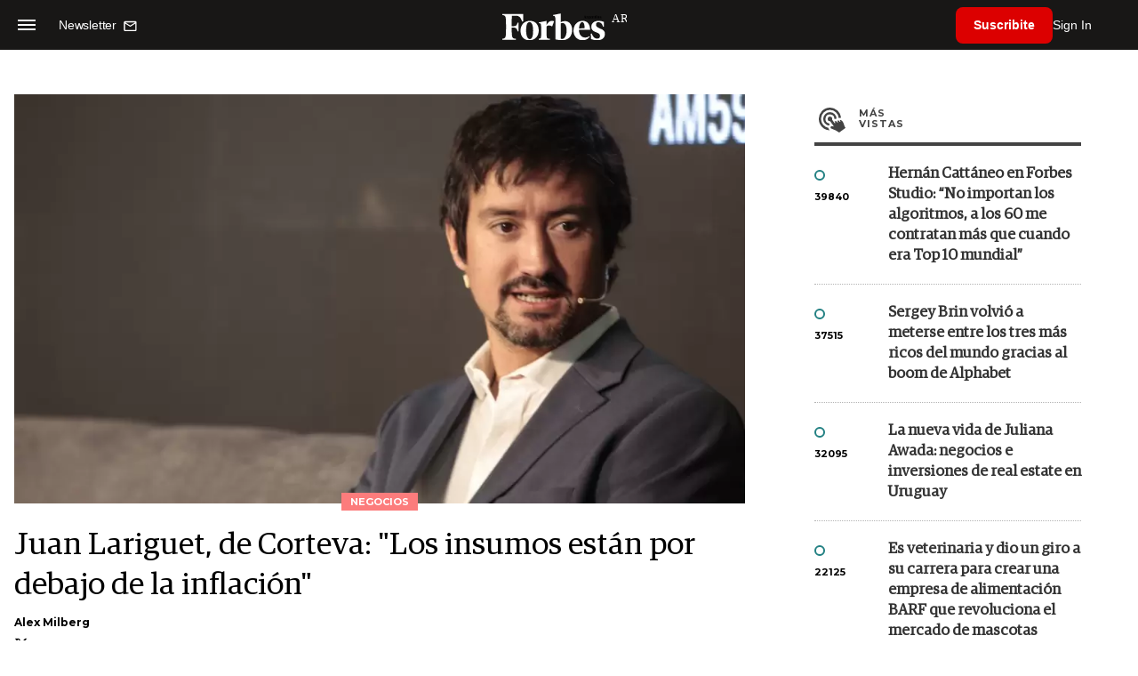

--- FILE ---
content_type: text/html; charset=UTF-8
request_url: https://www.forbesargentina.com/negocios/juan-lariguet-corteva-los-insumos-estan-debajo-inflacion-n24498
body_size: 20902
content:
<!DOCTYPE html>
<html lang="es">
<head>
	<title>Juan Lariguet, de Corteva: &quot;Los insumos están por debajo de la inflación&quot; - Forbes Argentina</title>
    <meta charset="UTF-8">
	<meta name="keywords" content="Agro, Corteva Agriscience, Juan Lariguet" />
	<meta name="description" content="El presidente de Corteva Agriscience Regional cuenta en diálogo con Forbes Argentina cómo ve el panorama a futuro." />
                             <link rel="preload" href="https://statics.forbesargentina.com/2022/10/crop/633f01ee4ebf2__980x549.webp" as="image">
                    
            <link rel="canonical" href="https://www.forbesargentina.com/negocios/juan-lariguet-corteva-los-insumos-estan-debajo-inflacion-n24498" />
        <link rel="amphtml" href="https://www.forbesargentina.com/negocios/juan-lariguet-corteva-los-insumos-estan-debajo-inflacion-n24498/amp"/>
    <meta property="og:url" content="https://www.forbesargentina.com/negocios/juan-lariguet-corteva-los-insumos-estan-debajo-inflacion-n24498" />
    <meta property="og:title" content="Juan Lariguet, de Corteva: &quot;Los insumos están por debajo de la inflación&quot;" />
    <meta property="og:description" content="El presidente de Corteva Agriscience Regional cuenta en diálogo con Forbes Argentina cómo ve el panorama a futuro." />
            <meta property="og:image" content="https://statics.forbesargentina.com/2022/10/633f01ee4ebf2.jpg" />
        
    
    <meta name="og:type" content="article" />
    <meta name="og:site_name" content="Forbes Argentina" />
    <meta name="og:region" content="Buenos Aires" />
    <meta name="og:country-name" content="Argentina" />   
    
    <meta name="twitter:card" content="summary_large_image" />
    <meta name="twitter:title" content="Juan Lariguet, de Corteva: &quot;Los insumos están por debajo de la inflación&quot; - Forbes Argentina" />
            <meta name="twitter:image" content="https://statics.forbesargentina.com/2022/10/633f01ee4ebf2.jpg" />
     
        <meta name="twitter:site" content="@forbesargentina" />
    <meta name="twitter:creator" content="@forbesargentina" />
        
    <meta name="twitter:domain" content="https://www.forbesargentina.com/" />
    <meta name="twitter:description" content="El presidente de Corteva Agriscience Regional cuenta en diálogo con Forbes Argentina cómo ve el panorama a futuro." />   
    <script type="application/ld+json">
    {
      "@context": "http://schema.org",
      "@type": "NewsArticle",
      "headline": "Juan Lariguet, de Corteva: &quot;Los insumos están por debajo de la inflación&quot;",
      "url": "https://www.forbesargentina.com/negocios/juan-lariguet-corteva-los-insumos-estan-debajo-inflacion-n24498",
      "dateCreated": "-0001-11-30T00:00:00-03:53",
      "dateModified": "2022-11-07T11:19:46-03:00",
      "articleSection": "Negocios",
      "keywords": "Agro, Corteva Agriscience, Juan Lariguet",
      "datePublished": "2022-11-07T11:00:00-03:00",
      "publisher": {
        "@type": "Organization",
        "name": "Forbes Argentina",
        "logo": {
          "@type": "ImageObject",
          "url": "https://statics.forbesargentina.com/forbes/img/global/app/forbes-app-icon_144x144.png",
          "width": 512,
          "height": 512
        }
      },
      "mainEntityOfPage": {
        "@type": "WebPage",
        "@id": "https://www.forbesargentina.com/negocios/juan-lariguet-corteva-los-insumos-estan-debajo-inflacion-n24498"
      },
      "author": {
        "@type": "Person",
                    "name": "Alex Milberg",
            "url": "https://www.forbesargentina.com/autor/alex-milberg-a863"
                                        ,"sameAs": [
                                    "https://twitter.com/alexmilberg"
                                  
                                  
                 
                             
                ]       
                        
              },      
            
        "image": "https://statics.forbesargentina.com/2022/10/crop/633f01ee4ebf2__980x549.webp"
          }
</script>    
<script type="application/ld+json">
    {
    "@context": "http://schema.org",
      "@type": "BreadcrumbList",
      "itemListElement": [{
        "@type": "ListItem",
        "position": 1,
        "name": "Negocios",
        "item": "https://www.forbesargentina.com/negocios/"
      },{
        "@type": "ListItem",
        "position": 2,
        "name": "Juan Lariguet, de Corteva: &quot;Los insumos están por debajo de la inflación&quot;"
      }]
    }
    
</script>
        <meta name="theme-color" content="#000000">
    <meta name="msapplication-navbutton-color" content="#000000">
    <meta name="apple-mobile-web-app-status-bar-style" content="#000000"> 
          	  
	<meta name="author" content="Amura CMS">
    <meta name="generator" content="AmuraCMS powered by Amura" />
    <meta name="viewport" content="width=device-width, initial-scale=1">
    <link rel="dns-prefetch" href="//code.jquery.com" />
    <link rel="dns-prefetch" href="//fonts.googleapis.com" />
    <link rel="dns-prefetch" href="//cdnjs.cloudflare.com" />
    <link rel="preconnect" href="https://fonts.googleapis.com">
    <link rel="preconnect" href="https://fonts.gstatic.com" crossorigin>
        <link rel="dns-prefetch" href="//statics.forbesargentina.com/"/>
    <link rel="preconnect" href="https://statics.forbesargentina.com/"/>    
    <link rel="preload" as="style" href="https://fonts.googleapis.com/css?family=Montserrat:400,500,600,700&display=swap" onload="this.rel='stylesheet'" />
    <link rel="shortcut icon" href="https://statics.forbesargentina.com/forbes/img/global/favicon.ico?v1"/>
    <link rel="preload" as="font" href="https://statics.forbesargentina.com/forbes/webfonts/fa-solid-900.woff2" type="font/woff2" crossorigin="anonymous">
    <link rel="preload" as="font" href="https://statics.forbesargentina.com/forbes/webfonts/fa-brands-400.woff2" type="font/woff2" crossorigin="anonymous">
    <link rel="preload" as="font" href="https://statics.forbesargentina.com/forbes/webfonts/weater/weathericons-regular-webfont.woff2" type="font/woff2" crossorigin="anonymous">
    <link rel="preload" as="font" href="https://statics.forbesargentina.com/forbes/fonts/GuardianEgyp-Regular.woff2" type="font/woff2" crossorigin="anonymous">
    <link rel="preload" as="font" href="https://statics.forbesargentina.com/forbes/fonts/GuardianEgyp-Bold.woff2" type="font/woff2" crossorigin="anonymous">
    <link rel="preload" as="font" href="https://statics.forbesargentina.com/forbes/fonts/GuardianEgyp-Light.woff2" type="font/woff2" crossorigin="anonymous">
    
    <link rel="apple-touch-icon" sizes="57x57" href="https://statics.forbesargentina.com/forbes/img/global/app/forbes-app-icon_57x57.png">
    <link rel="apple-touch-icon" sizes="72x72" href="https://statics.forbesargentina.com/forbes/img/global/app/forbes-app-icon_72x72.png">
    <link rel="apple-touch-icon" sizes="114x114" href="https://statics.forbesargentina.com/forbes/img/global/app/forbes-app-icon_114x114.png">
    <link rel="apple-touch-icon" sizes="144x144" href="https://statics.forbesargentina.com/forbes/img/global/app/forbes-app-icon_144x144.png">
      
     
	
	<link type="text/css" rel="stylesheet" href="https://cdnjs.cloudflare.com/ajax/libs/font-awesome/6.4.2/css/all.min.css" />
<link type="text/css" rel="stylesheet" href="https://cdnjs.cloudflare.com/ajax/libs/Swiper/11.0.5/swiper-bundle.css" />
<link type="text/css" rel="stylesheet" href="https://statics.forbesargentina.com/forbes/css/forbes.css?v=1765646897" />
 
	<!-- JAVASCRIPT -->
	<!--[if lt IE 9]>
	    <script src="http://html5shim.googlecode.com/svn/trunk/html5.js"></script>
	<![endif]-->
        	        <script data-ad-client="ca-pub-9703931677337609" async src="https://pagead2.googlesyndication.com/pagead/js/adsbygoogle.js"></script>

		<!-- ANALYTICS -->
        <script async src="https://www.googletagmanager.com/gtag/js?id=UA-144374987-1"></script>
        <script>
          window.dataLayer = window.dataLayer || [];
          function gtag(){dataLayer.push(arguments);}
          gtag('js', new Date());

          gtag('config', 'UA-144374987-1');
        </script>

        <!-- Global site tag (gtag.js) - Google Analytics -->
        <script async src="https://www.googletagmanager.com/gtag/js?id=G-14JVX87HJ4"></script>
        <script>
          window.dataLayer = window.dataLayer || [];
          function gtag(){dataLayer.push(arguments);}
            gtag('js', new Date());
            gtag('config', 'G-14JVX87HJ4');
            gtag('event', 'page_view', {
                                amr_url: 'https://www.forbesargentina.com/negocios/juan-lariguet-corteva-los-insumos-estan-debajo-inflacion-n24498',
                amr_section: 'Negocios',
                amr_id: '24498',
                amr_idm: '17684',
                amr_date: '2022-11-07',
                amr_autor: 'Alex Milberg',
                amr_title: 'Juan Lariguet, de Corteva: &quot;Los insumos están por debajo de la inflación&quot;',
                amr_topic: 'Agro',
                amr_format: '1',
                                amr_type: 'nota',
                amr_origin: 'html'                     
            });            
        </script>

        <!-- Global site tag (gtag.js) - Google Ads: 10905248763 -->
        <script async src="https://www.googletagmanager.com/gtag/js?id=AW-10905248763"></script>
        <script>
          window.dataLayer = window.dataLayer || [];
          function gtag(){dataLayer.push(arguments);}
          gtag('js', new Date());

          gtag('config', 'AW-10905248763');
        </script>

         
            <!-- Global site tag (gtag.js) - Google Analytics -->
            <script async src="https://www.googletagmanager.com/gtag/js?id=G-W1G2LN1KF3"></script>
            <script>
              window.dataLayer = window.dataLayer || [];
              function gtag(){dataLayer.push(arguments);}
              gtag('js', new Date());

              gtag('config', 'G-W1G2LN1KF3');
            </script>

            <!-- Facebook Pixel Code -->
            <script>
            !function(f,b,e,v,n,t,s)
            {if(f.fbq)return;n=f.fbq=function(){n.callMethod?
            n.callMethod.apply(n,arguments):n.queue.push(arguments)};
            if(!f._fbq)f._fbq=n;n.push=n;n.loaded=!0;n.version='2.0';
            n.queue=[];t=b.createElement(e);t.async=!0;
            t.src=v;s=b.getElementsByTagName(e)[0];
            s.parentNode.insertBefore(t,s)}(window, document,'script',
            'https://connect.facebook.net/en_US/fbevents.js');
            fbq('init', '565765784789096');
            fbq('track', 'PageView');
            </script>
            <noscript>
                <img height="1" width="1" style="display:none" src="https://www.facebook.com/tr?id=565765784789096&ev=PageView&noscript=1"/>
            </noscript>
            <!-- End Facebook Pixel Code -->
        
        <script type="text/javascript">
            (function(c,l,a,r,i,t,y){
                c[a]=c[a]||function(){(c[a].q=c[a].q||[]).push(arguments)};
                t=l.createElement(r);t.async=1;t.src="https://www.clarity.ms/tag/"+i;
                y=l.getElementsByTagName(r)[0];y.parentNode.insertBefore(t,y);
            })(window, document, "clarity", "script", "7agrnhzyxy");
        </script>

        <script defer src="https://cdn.unblockia.com/h.js"></script>

	                <script>
        (function () {    
            const endpoint =  "https://www.forbesargentina.com/api/track";
            navigator.sendBeacon(endpoint, JSON.stringify({ 
                news: 24498,
                media: 1,
                section: 5,
                date: 20221107,
                signature: "ac3084e4e1133e0b82345f50156c5d532324632775084177c73a0a41f9015991",
            }));
        })();
        </script>
	                                                                                     <script async src="https://securepubads.g.doubleclick.net/tag/js/gpt.js"></script>
    <script>
    var SECONDS_TO_WAIT_AFTER_VIEWABILITY = 50;
    var REFRESH_KEY = 'enable_refresh';
    var REFRESH_VALUE = 'true';         
    var active_pre = false;       
    window.googletag = window.googletag || {cmd: []};
    googletag.cmd.push(function() {
        googletag.defineSlot('/22479453980/forbesargentina.com/Nota_Desktop_Zocalo', [[970, 90], [728, 90]], 'div-gpt-ad-1625236858665-10').setTargeting(REFRESH_KEY, REFRESH_VALUE).addService(googletag.pubads());
        googletag.defineSlot('/22479453980/forbesargentina.com/Nota_Desktop_Top', [[970, 90], [728, 90], [970, 250]], 'div-gpt-ad-1625236858665-2').setTargeting(REFRESH_KEY, REFRESH_VALUE).addService(googletag.pubads());        
        
        googletag.defineSlot('/22479453980/forbesargentina.com/Nota_Desktop_Outstream', ['fluid', [1, 1], [300, 1], [300, 250]], 'div-gpt-ad-1625236858665-4').setTargeting(REFRESH_KEY, REFRESH_VALUE).addService(googletag.pubads());
        googletag.defineSlot('/22479453980/forbesargentina.com/Nota_Desktop_300x250x1', [300, 250], 'div-gpt-ad-1625236858665-3').setTargeting(REFRESH_KEY, REFRESH_VALUE).addService(googletag.pubads());        
        googletag.defineSlot('/22479453980/forbesargentina.com/Nota_Desktop_300x600x1', [[300, 600], [300, 250]], 'div-gpt-ad-1625236858665-5').setTargeting(REFRESH_KEY, REFRESH_VALUE).addService(googletag.pubads());
          
        googletag.defineSlot('/22479453980/forbesargentina.com/Nota_Desktop_970x250x1', [970, 250], 'div-gpt-ad-1625236858665-9').setTargeting(REFRESH_KEY, REFRESH_VALUE).addService(googletag.pubads());
        googletag.defineSlot('/22479453980/forbesargentina.com/Nota_Desktop_728x90x1', [728, 90], 'div-gpt-ad-1625236858665-6').setTargeting(REFRESH_KEY, REFRESH_VALUE).addService(googletag.pubads());
        googletag.defineSlot('/22479453980/forbesargentina.com/Nota_Desktop_728x90x2', [728, 90], 'div-gpt-ad-1625236858665-7').setTargeting(REFRESH_KEY, REFRESH_VALUE).addService(googletag.pubads());
        googletag.defineSlot('/22479453980/forbesargentina.com/Nota_Desktop_728x90x3', [728, 90], 'div-gpt-ad-1625236858665-8').setTargeting(REFRESH_KEY, REFRESH_VALUE).addService(googletag.pubads());        
          
        googletag.defineSlot('/22479453980/forbesargentina.com/Nota_Desktop_vSlider', [1, 1], 'div-gpt-ad-1625236858665-1').setTargeting(REFRESH_KEY, REFRESH_VALUE).addService(googletag.pubads());
        googletag.defineSlot('/22479453980/forbesargentina.com/Nota_Desktop_ITT', [[680, 400], [1, 1]], 'div-gpt-ad-1625234950392-0').setTargeting(REFRESH_KEY, REFRESH_VALUE).addService(googletag.pubads());         
        googletag.pubads().setTargeting('Seccion', '5');          
        googletag.pubads().setTargeting('Tema', '48');
        googletag.pubads().setTargeting('Formato', '1');        
        googletag.pubads().enableSingleRequest();
        googletag.pubads().collapseEmptyDivs();
        googletag.enableServices();
        
        googletag.pubads().addEventListener('impressionViewable', function(event) {
            var slot = event.slot;
            if (slot.getTargeting(REFRESH_KEY).indexOf(REFRESH_VALUE) > -1) {
                setTimeout(function() {
                    if (!slot.getTargeting('refreshed_slot').includes('true')) {
                        slot.setTargeting('refreshed_slot', 'true');
                        googletag.pubads().refresh([slot]); // Refrescar solo este slot
                        console.log('Refreshed slot:', slot.getSlotElementId());
                    }
                }, SECONDS_TO_WAIT_AFTER_VIEWABILITY * 1000);
            }
        });         
        googletag.pubads().addEventListener('slotRenderEnded',
    function(event) {
        var slot = event.slot;
        if(slot.getSlotElementId()=='div-gpt-ad-1625234950392-0'){
            if(!event.isEmpty){
                active_pre = true;
                console.group(
                  'Slot', slot.getSlotElementId(), 'finished rendering.');

                // Log details of the rendered ad.
                console.log('Advertiser ID:', event.advertiserId);
                console.log('Campaign ID: ', event.campaignId);
                console.log('Creative ID: ', event.creativeId);
                console.log('Is empty?:', event.isEmpty);
                console.log('Line Item ID:', event.lineItemId);
                console.log('Size:', event.size);
                console.log('Source Agnostic Creative ID:',
                          event.sourceAgnosticCreativeId);
                console.log('Source Agnostic Line Item ID:',
                          event.sourceAgnosticLineItemId);
                console.groupEnd();
            }
        }
    }
);     });
    </script>
                                                                             </head>

<body> 
    <main id="forbes" class="nota" data-root=https://www.forbesargentina.com/>
   <header class="am-top">
	<div class="tp">
                     <div class="first">
                <div class="hamb">
                    <div class="hamburger-inner">
                        <div class="bar bar1"></div>
                        <div class="bar bar2"></div>
                        <div class="bar bar3"></div>
                        <div class="bar bar4"></div>
                    </div>
                </div>
                <div class="nl">
                                        <a href="https://www.forbesargentina.com/newsletter">
                        <span class="txt">Newsletter</span>
                        <span class="icon">
                            <svg xmlns="http://www.w3.org/2000/svg" viewBox="0 0 15 15"><path fill-rule="evenodd" clip-rule="evenodd" d="M13.667 2c0-.733-.6-1.333-1.333-1.333H1.667C.934.667.334 1.267.334 2v8c0 .733.6 1.333 1.333 1.333h10.667c.733 0 1.333-.6 1.333-1.333V2zm-1.332 0L7 5.333 1.668 2h10.667zm0 8H1.668V3.333l5.333 3.334 5.334-3.334V10z"></path></svg>
                        </span>
                    </a>
                </div>
            </div>
        		<a href="https://www.forbesargentina.com/" class="logo" title="Forbes Argentina"><img src="https://statics.forbesargentina.com/forbes/img/global/forbes.svg" alt="Forbes Argentina" width="140" height="34"></a>
		<div class="access">
                            <div class="tools-user">
                    <a href="https://www.forbesargentina.com/suscribe" class="btn-susc" title="Suscribirse">Suscribite</a>
                    <a href="#" class="signin" id="signin" aria-label="login" onclick="LoginModal.open()">Sign In</a>	
                    <div class="user-panel" id="user-panel">
                        <span class="avatar" role="button" aria-label="User menu" data-test="Avatar">
                            <svg xmlns="http://www.w3.org/2000/svg" viewBox="0 0 20 20">
                                <circle fill-rule="evenodd" clip-rule="evenodd" cx="10" cy="10" r="8"></circle>
                                <path fill-rule="evenodd" clip-rule="evenodd" fill="#FFF" d="M10.4 15h-.3c-1.8 0-3.7-.1-3.7-1.1 0-2 1.6-3.6 3.6-3.6s3.6 1.6 3.6 3.6c0 .9-1.5 1-3.2 1.1zM10 5c1.3 0 2.3 1 2.3 2.3s-1 2.3-2.3 2.3-2.3-1-2.3-2.3S8.7 5 10 5z"></path>
                            </svg>
                        </span>
                        <div class="user-list">
                            <ul class="list">
                                <div class="title">
                                    <div><span>¡Hola!</span></div>
                                </div>
                                                                <a href="https://www.forbesargentina.com/profile" rel="noreferrer" target="_blank">Cuenta</a>
                                <button type="button" class="signout" id="logout">Cerrar sesión</button>
                            </ul>
                        </div>
                    </div>
                </div>
            			
		</div>	
	</div>
</header>
<div class="menu-am-desp">
    <div class="nav-content-am">
        <nav class="menu">
            <ul>
                                                            <li>
                                                            <a href="https://www.forbesargentina.com/especial/innovacion" title="Innovación"  >Innovación</a>
                                                                                
                                <span class="opensub"><i class="fa fa-chevron-right"></i></span>
                                <div class="submenu">
                                    <span class="bt-back"><span class="backsub"><i class="fa fa-chevron-left"></i></span>Innovación</span>
                                                                            <a href="https://www.forbesargentina.com/especial/innovacion" class="all-sub" title="Innovación"  >Ver todo Innovación</a>
                                                                        <ul>					
                                                                                    <li><a href="https://www.forbesargentina.com/innovacion/ia-big-data" title="AI &amp; Big Data"  >AI &amp; Big Data</a></li>
                                                                                    <li><a href="https://www.forbesargentina.com/innovacion/tecnologia" title="Tecnología"  >Tecnología</a></li>
                                                                                    <li><a href="https://www.forbesargentina.com/innovacion/ciberseguridad" title="Ciberseguridad"  >Ciberseguridad</a></li>
                                                                                    <li><a href="https://www.forbesargentina.com/innovacion/cio-network" title="CIO Network"  >CIO Network</a></li>
                                                                                    <li><a href="https://www.forbesargentina.com/innovacion/games" title="Games"  >Games</a></li>
                                                                                    <li><a href="https://www.forbesargentina.com/innovacion/healthcare" title="Healthcare"  >Healthcare</a></li>
                                                                                    <li><a href="https://www.forbesargentina.com/innovacion/ibm-ia-en-accion" title="IBM IA en acción by Forbes"  >IBM IA en acción by Forbes</a></li>
                                                                            </ul>
                                </div>
                                                    </li>
                                                                                <li>
                                                            <a href="https://www.forbesargentina.com/especial/liderazgo" title="Liderazgo"  >Liderazgo</a>
                                                                                
                                <span class="opensub"><i class="fa fa-chevron-right"></i></span>
                                <div class="submenu">
                                    <span class="bt-back"><span class="backsub"><i class="fa fa-chevron-left"></i></span>Liderazgo</span>
                                                                            <a href="https://www.forbesargentina.com/especial/liderazgo" class="all-sub" title="Liderazgo"  >Ver todo Liderazgo</a>
                                                                        <ul>					
                                                                                    <li><a href="https://www.forbesargentina.com/liderazgo/ceo-network" title="CEO Network"  >CEO Network</a></li>
                                                                                    <li><a href="https://www.forbesargentina.com/liderazgo/cfo-network" title="CFO Network"  >CFO Network</a></li>
                                                                                    <li><a href="https://www.forbesargentina.com/liderazgo/mujeres-power" title="Mujeres Power"  >Mujeres Power</a></li>
                                                                                    <li><a href="https://www.forbesargentina.com/liderazgo/chro-network" title="CHRO Network"  >CHRO Network</a></li>
                                                                                    <li><a href="https://www.forbesargentina.com/liderazgo/cmo-network" title="CMO Network"  >CMO Network</a></li>
                                                                                    <li><a href="https://www.forbesargentina.com/liderazgo/sostenibilidad" title="Sostenibilidad"  >Sostenibilidad</a></li>
                                                                                    <li><a href="https://www.forbesargentina.com/liderazgo/management" title="Management"  >Management</a></li>
                                                                            </ul>
                                </div>
                                                    </li>
                                                                                <li>
                                                            <a href="https://www.forbesargentina.com/especial/money" title="Money"  >Money</a>
                                                                                
                                <span class="opensub"><i class="fa fa-chevron-right"></i></span>
                                <div class="submenu">
                                    <span class="bt-back"><span class="backsub"><i class="fa fa-chevron-left"></i></span>Money</span>
                                                                            <a href="https://www.forbesargentina.com/especial/money" class="all-sub" title="Money"  >Ver todo Money</a>
                                                                        <ul>					
                                                                                    <li><a href="https://www.forbesargentina.com/money/banca-seguros" title="Banca y Seguros"  >Banca y Seguros</a></li>
                                                                                    <li><a href="https://www.forbesargentina.com/money/fintech" title="Fintech"  >Fintech</a></li>
                                                                                    <li><a href="https://www.forbesargentina.com/money/crypto" title="Crypto"  >Crypto</a></li>
                                                                                    <li><a href="https://www.forbesargentina.com/money/finanzas" title="Finanzas"  >Finanzas</a></li>
                                                                                    <li><a href="https://www.forbesargentina.com/money/wealth-management-tax" title="Wealth Management &amp; Tax"  >Wealth Management &amp; Tax</a></li>
                                                                            </ul>
                                </div>
                                                    </li>
                                                                                <li>
                                                            <a href="https://www.forbesargentina.com/especial/negocios" title="Negocios"  >Negocios</a>
                                                                                
                                <span class="opensub"><i class="fa fa-chevron-right"></i></span>
                                <div class="submenu">
                                    <span class="bt-back"><span class="backsub"><i class="fa fa-chevron-left"></i></span>Negocios</span>
                                                                            <a href="https://www.forbesargentina.com/especial/negocios" class="all-sub" title="Negocios"  >Ver todo Negocios</a>
                                                                        <ul>					
                                                                                    <li><a href="https://www.forbesargentina.com/negocios/energia" title="Energía"  >Energía</a></li>
                                                                                    <li><a href="https://www.forbesargentina.com/negocios/agro" title="Agro"  >Agro</a></li>
                                                                                    <li><a href="https://www.forbesargentina.com/negocios/industria" title="Industria"  >Industria</a></li>
                                                                                    <li><a href="https://www.forbesargentina.com/negocios/real-estate" title="Real Estate"  >Real Estate</a></li>
                                                                                    <li><a href="https://www.forbesargentina.com/negocios/emprendedores-u30" title="Emprendedores &amp; U30"  >Emprendedores &amp; U30</a></li>
                                                                                    <li><a href="https://www.forbesargentina.com/negocios/pymes-small-giants" title="Pymes &amp; Small Giants"  >Pymes &amp; Small Giants</a></li>
                                                                            </ul>
                                </div>
                                                    </li>
                                                                                <li>
                                                            <a href="https://www.forbesargentina.com/especial/lifestyle" title="Lifestyle"  >Lifestyle</a>
                                                                                
                                <span class="opensub"><i class="fa fa-chevron-right"></i></span>
                                <div class="submenu">
                                    <span class="bt-back"><span class="backsub"><i class="fa fa-chevron-left"></i></span>Lifestyle</span>
                                                                            <a href="https://www.forbesargentina.com/especial/lifestyle" class="all-sub" title="Lifestyle"  >Ver todo Lifestyle</a>
                                                                        <ul>					
                                                                                    <li><a href="https://www.forbesargentina.com/lifestyle/autos" title="Autos"  >Autos</a></li>
                                                                                    <li><a href="https://www.forbesargentina.com/lifestyle/travel" title="Travel"  >Travel</a></li>
                                                                                    <li><a href="https://www.forbesargentina.com/lifestyle/lujo" title="Lujo"  >Lujo</a></li>
                                                                                    <li><a href="https://www.forbesargentina.com/lifestyle/art-entertainment" title="Art &amp; Entertainment"  >Art &amp; Entertainment</a></li>
                                                                                    <li><a href="https://www.forbesargentina.com/lifestyle/food-drink" title="Food &amp; Drink"  >Food &amp; Drink</a></li>
                                                                                    <li><a href="https://www.forbesargentina.com/lifestyle/moda" title="Moda"  >Moda</a></li>
                                                                                    <li><a href="https://www.forbesargentina.com/lifestyle/barco-avion" title="Barco y Avión"  >Barco y Avión</a></li>
                                                                            </ul>
                                </div>
                                                    </li>
                                                                                <li>
                                                            <a href="https://www.forbesargentina.com/especial/rankings" title="Rankings"  >Rankings</a>
                                                                                </li>
                                                                                <li>
                                                            <a href="https://www.forbesargentina.com/especial/videos" title="Videos"  >Videos</a>
                                                                                </li>
                                                                                <li>
                                                            <a href="https://www.forbessummit.com.ar" title="Forbes Summit" target="_blank" rel="noopener">Forbes Summit</a>
                                                                                </li>
                                                                                <li>
                                                            <a href="https://www.forbesargentina.com/especial/today" title="Today"  >Today</a>
                                                                                </li>
                                     
                <li class="search-mobile">
                    <div class="box">
                        <form id="search" method="get" action="https://www.forbesargentina.com/search">
                            <input type="text" name="q" class="txt" placeholder="Buscar...">
                            <button type="submit" aria-label="search"><i class="fas fa-search"></i></button>
                        </form>
                    </div>
                </li>            
                <li class="redes">
                                            <a href="https://www.facebook.com/ForbesArgentina/" target="_blank" rel="noopener" aria-label="Facebook"><i class="fab fa-facebook-square"></i></a>
                     
                                            <a href="https://twitter.com/forbesargentina" target="_blank" rel="noopener" aria-label="Twitter"><i class="fa-brands fa-x-twitter"></i></a>
                                        
                                            <a href="https://www.instagram.com/forbesargentina/" target="_blank" rel="noopener" aria-label="Instagram"><i class="fab fa-instagram"></i></a>
                     
                                            <a href="https://www.youtube.com/channel/UC7-bB8X0-0vntXO1K3ZgNfg" target="_blank" rel="noopener" aria-label="Youtube"><i class="fab fa-youtube"></i></a>
                                         
                                            <a href="https://ar.linkedin.com/company/forbes-argentina" target="_blank" rel="noopener" aria-label="Linkedin"><i class="fab fa-linkedin"></i></a>
                     
                     
                                     
                </li>            
            </ul>
            <ol class="secundario">
                                                            <li><a href="https://www.forbesargentina.com/mediakit" title="MediaKit" >MediaKit</a></li>
                                                                                <li><a href="https://www.forbesargentina.com/newsletter" title="Newsletter" >Newsletter</a></li>
                                                                                <li><a href="https://www.forbesargentina.com/contacto" title="Contacto" >Contacto</a></li>
                                                                                <li><a href="https://www.forbesargentina.com/valores" title="Valores y estándares editoriales" >Valores y estándares editoriales</a></li>
                                                                                                                    <li><a href="https://www.forbesargentina.com/terminos-condiciones" title="Términos y condiciones" >Términos y condiciones</a></li>
                                                                                <li><a href="https://www.forbesargentina.com/politica-privacidad" title="Legales" >Legales</a></li>
                                                </ol>
        </nav>
        <p>&copy; 2026. Forbes Argentina. <br> Todos los derechos reservados.</p>
    </div>
</div>            

<div class="search-area">
	<div class="log"><img src="https://statics.forbesargentina.com/forbes/img/global/forbes.svg" alt="Forbes Argentina"></div>
	<div class="box">
        <form id="search" method="get" action="https://www.forbesargentina.com/search">
            <input type="text" name="q" class="txt" placeholder="Buscar...">
            <button type="submit" aria-label="search"><i class="fas fa-arrow-right"></i></button>
        </form>
	</div>
	<a href="#" class="close-search"><i class="far fa-times-circle"></i></a>
</div>
    <div class="contoy">
    
 
    <div class="wrapper">
  <div class="ficha-container">
                 <div class="statics_module" style="margin-top: 20px;">
              
                <!-- Desktop_Top -->
                <div id='div-gpt-ad-1625236858665-2' style='min-width: 728px; min-height: 90px;'>
                  <script>
                    googletag.cmd.push(function() { googletag.display('div-gpt-ad-1625236858665-2'); });
                  </script>
                </div>
                    </div>    
      
  
    <div class="row">
      <div class="col-lg-8">
                       
            <!-- Desktop_vSlider -->
            <div id='div-gpt-ad-1625236858665-1'>
              <script>
                googletag.cmd.push(function() { googletag.display('div-gpt-ad-1625236858665-1'); });
              </script>
            </div>
              

                                  
        <section class="destacado-simple">
                     <figure>
            <img src="https://statics.forbesargentina.com/2022/10/crop/633f01ee4ebf2__980x549.webp" alt="2do panel - forbes agro summit - octubre 2022 - juan lariguet - 145" width="980" height="549" />
            <figcaption class="tag">Negocios</figcaption>
          </figure>
                    <article>
            <h1 class="tit">Juan Lariguet, de Corteva: &quot;Los insumos están por debajo de la inflación&quot;</h1>
                        <p class="autor">
              <a href="https://www.forbesargentina.com/autor/alex-milberg-a863" title="Alex Milberg">Alex Milberg</a>
              
            </p>
                        <div class="redes">
                                 <a href="https://twitter.com/alexmilberg" target="_blank"><i class="fa-brands fa-x-twitter"></i></a>
                            </div>
                       </article>
                  </section>
        <div class="row">
          <div class="col-lg-2">
            <div class="sharer">
    <span>Share</span>
    <a href="#" class="redlink " title="Whatsapp" onclick="javascript:trackSocial('whatsapp', 'https://www.forbesargentina.com/negocios/juan-lariguet-corteva-los-insumos-estan-debajo-inflacion-n24498', 'Juan\u0020Lariguet,\u0020de\u0020Corteva\u003A\u0020\u0022Los\u0020insumos\u0020est\u00E1n\u0020por\u0020debajo\u0020de\u0020la\u0020inflaci\u00F3n\u0022');return false"><i class="fab fa-whatsapp"></i></a>    
    <a href="#" class="redlink" title="Twitter" onclick="javascript:trackSocial('twitter', 'https://www.forbesargentina.com/negocios/juan-lariguet-corteva-los-insumos-estan-debajo-inflacion-n24498', 'Juan\u0020Lariguet,\u0020de\u0020Corteva\u003A\u0020\u0022Los\u0020insumos\u0020est\u00E1n\u0020por\u0020debajo\u0020de\u0020la\u0020inflaci\u00F3n\u0022');return false"><i class="fa-brands fa-x-twitter"></i></a>
    <a href="#" class="redlink" title="Facebook" onclick="javascript:trackSocial('facebook', 'https://www.forbesargentina.com/negocios/juan-lariguet-corteva-los-insumos-estan-debajo-inflacion-n24498');return false"><i class="fab fa-facebook-square"></i></a> 
    <a href="#" class="redlink" title="Reddit" onclick="javascript:trackSocial('reddit', 'https://www.forbesargentina.com/negocios/juan-lariguet-corteva-los-insumos-estan-debajo-inflacion-n24498', 'Juan\u0020Lariguet,\u0020de\u0020Corteva\u003A\u0020\u0022Los\u0020insumos\u0020est\u00E1n\u0020por\u0020debajo\u0020de\u0020la\u0020inflaci\u00F3n\u0022');return false"><i class="fab fa-reddit"></i></a> 
    <a href="#" class="redlink d-sm-none" title="Telegram" onclick="javascript:trackSocial('telegram', 'https://www.forbesargentina.com/negocios/juan-lariguet-corteva-los-insumos-estan-debajo-inflacion-n24498', 'Juan\u0020Lariguet,\u0020de\u0020Corteva\u003A\u0020\u0022Los\u0020insumos\u0020est\u00E1n\u0020por\u0020debajo\u0020de\u0020la\u0020inflaci\u00F3n\u0022');return false"><i class="fab fa-telegram-plane"></i></a>
    <a href="#" class="redlink" title="Linkedin" onclick="javascript:trackSocial('linkedin', 'https://www.forbesargentina.com/negocios/juan-lariguet-corteva-los-insumos-estan-debajo-inflacion-n24498', 'Juan\u0020Lariguet,\u0020de\u0020Corteva\u003A\u0020\u0022Los\u0020insumos\u0020est\u00E1n\u0020por\u0020debajo\u0020de\u0020la\u0020inflaci\u00F3n\u0022');return false"><i class="fab fa-linkedin"></i></a>
</div>
          </div>
          <div class="col-lg-10">
            <div class="pre-content">
              <h2 class="subtitulo">El presidente de Corteva Agriscience Regional cuenta en diálogo con Forbes Argentina cómo ve el panorama a futuro.</h2>
              <span class="date">7 Noviembre de 2022 11.18</span>
            </div>

            <article class="content">
              

	                    	     	    
         
                
        	        <p>El impulso de los sistemas de producción sustentables de alimentos, fibras y energía, a través de la innovación, la ciencia y la gestión del conocimiento, es un negocio en pleno crecimiento en el mundo de la mano de la demanda de los consumidores por el cuidado ambiental y a la vez por una mayor calidad de los productos que llegan a las góndolas y a sus mesas. En la Argentina, el agro lleva un importante camino recorrí - do en ese sentido durante la última década, pero es aún más lo que le queda por con - quistar en los tiempos por venir, tal como plantea <strong>Juan Lariguet, quien desde abril de este año ocupa la posición de presidente de Corteva Agriscience Cono Sur.</strong></p> 
                       
        	     	    
         
                
        	        <p>El ejecutivo inició su carrera en la compañía como pasante de Servicios al Cliente en 2008. Desde entonces ocupó diferentes roles en<strong> Supply Chain, Agronomía y Marketing de Semillas</strong>, donde lideró el crecimiento del negocio a través de la implementación de una estrategia de múltiples accesos al mercado. En 2015, realizó una asignación temporaria en Indianápolis, Estados Unidos, y luego pasó a <strong>Líder de Categoría Semillas y Líder de Marketing </strong>para Semillas LATAM. </p> 
                       
        	     	    
         
                
                    <figure class="image"><img loading="lazy" width="100" height="100" class="cst_img" src="https://media-exp1.licdn.com/dms/image/C4E03AQHyZItPgHmOOg/profile-displayphoto-shrink_800_800/0/1552328748868?e=2147483647&v=beta&t=L6ZGkJAVF-ZYWXK2wHbDL_WmFgzEBihrHyVnQaWD8JU" alt="Juan Lariguet - Presidente de Corteva Agriscience Cono Sur - Corteva  Agriscience | LinkedIn"><figcaption><strong> Juan Lariguet</strong></figcaption></figure><p><strong>-En 2021 fue designado como director de Marketing de Región Mesoandina, basado en Guadalajara, México. En términos de sostenibilidad, ¿cómo creés que está el agro de la Argentina? ¿Qué puntuación le ponés del 1 al 10?</strong></p> 
                                   
        	     	    
         
                                         <div class="statics_module">
              
                <!-- Desktop_Outstream -->
                <div id='div-gpt-ad-1625236858665-4' style='min-width: 300px; min-height: 100px;'>
                  <script>
                    googletag.cmd.push(function() { googletag.display('div-gpt-ad-1625236858665-4'); });
                  </script>
                </div>
                    </div>    
      
 
 
        
        	        <p>Si tomamos una franja de los últimos diez años, hemos crecido fuertemente fruto de este trabajo conjunto entre actores privados, asociaciones y los propios productores. Y te diría que en conocimiento me atrevo a poner una puntuación de 8. En ejecución &ndash;creo que en la universidad con 4 aprobábamos&ndash;, tenemos un largo cami - no y en poner en la agenda de cada planificación agrícola año tras año el tema sustentabilidad. En nuestro programa de car - bono lanzado hace dos años llevamos ya 20.000 hectáreas sumadas entre provincias del norte y la provincia de Buenos Aires, que son nuestro pequeño gran granito de arena para empezar a generar el comportamiento y empezar a poner en el esquema de planificación agrícola la sustentabilidad.</p> 
                       
        	     	    
         
                
        	        <p><strong>-Hace diez años no aprobábamos&hellip;</strong></p> 
                       
        	     	    
         
                
        	        <p>Hace diez años no aprobábamos.</p> 
                       
        	     	    
                 	                                                                                  <div class="relacionados">
  <span class="tt">Mira tambi&eacute;n</span>
  <div class="row">
    <div class="col-md-6">
      <div class="box">
        <div class="row">
          <div class="col-4">
            <div class="figure">
              <a href="https://www.forbesargentina.com/negocios/bigbox-cierra-ano-su-desembarco-mexico-planifica-su-2023-n24399" title="BigBox cierra el año con su desembarco en México y planifica su 2023"
                ><img
                  src="https://statics.forbesargentina.com/2022/08/crop/62ec2c742fbfd__250x175.webp"
                  alt="BigBox cierra el año con su desembarco en México y planifica su 2023"
              /></a>
            </div>
          </div>
          <div class="col-8">
            <div class="article">
              <p class="name"></p>
              <h6 class="tit">
                <a href="https://www.forbesargentina.com/negocios/bigbox-cierra-ano-su-desembarco-mexico-planifica-su-2023-n24399" title="BigBox cierra el año con su desembarco en México y planifica su 2023"
                  >BigBox cierra el año con su desembarco en México y planifica su 2023</a
                >
              </h6>
            </div>
          </div>
        </div>
      </div>
    </div>
        <div class="col-md-6">
      <div class="box">
        <div class="row">
          <div class="col-4">
            <div class="figure">
              <a href="https://www.forbesargentina.com/negocios/a-pesar-rumores-qualcomm-seguira-siendo-principal-socio-apple-2023-n24369" title="BigBox cierra el año con su desembarco en México y planifica su 2023"
                ><img
                  src="https://statics.forbesargentina.com/2021/12/crop/61c34d31a53ce__250x175.webp"
                  alt="A pesar de los rumores, Qualcomm seguirá siendo el principal socio de Apple en 2023"
              /></a>
            </div>
          </div>
          <div class="col-8">
            <div class="article">
              <p class="name"></p>
              <h6 class="tit">
                <a href="https://www.forbesargentina.com/negocios/a-pesar-rumores-qualcomm-seguira-siendo-principal-socio-apple-2023-n24369" title="A pesar de los rumores, Qualcomm seguirá siendo el principal socio de Apple en 2023"
                  >A pesar de los rumores, Qualcomm seguirá siendo el principal socio de Apple en 2023</a
                >
              </h6>
            </div>
          </div>
        </div>
      </div>
    </div>
      </div>
</div>
                        	            
		 
                
        	        <p><strong>-O sea, hubo un cambio cultural importante con los productores, un trabajo para entender que había que hacer algo</strong></p> 
                       
        	     	    
                 	                                                                                  <div class="relacionados">
  <span class="tt">Mira tambi&eacute;n</span>
  <div class="row">
    <div class="col-md-6">
      <div class="box">
        <div class="row">
          <div class="col-4">
            <div class="figure">
              <a href="https://www.forbesargentina.com/negocios/como-marcas-pueden-llegar-mas-clientes-traves-podcast-plataformas-audios-n24423" title="Cómo las marcas pueden llegar a más clientes a través de los podcast y plataformas de audios"
                ><img
                  src="https://statics.forbesargentina.com/2022/11/crop/63641ce8a3d69__250x175.webp"
                  alt="Cómo las marcas pueden llegar a más clientes a través de los podcast y plataformas de audios"
              /></a>
            </div>
          </div>
          <div class="col-8">
            <div class="article">
              <p class="name"></p>
              <h6 class="tit">
                <a href="https://www.forbesargentina.com/negocios/como-marcas-pueden-llegar-mas-clientes-traves-podcast-plataformas-audios-n24423" title="Cómo las marcas pueden llegar a más clientes a través de los podcast y plataformas de audios"
                  >Cómo las marcas pueden llegar a más clientes a través de los podcast y plataformas de audios</a
                >
              </h6>
            </div>
          </div>
        </div>
      </div>
    </div>
        <div class="col-md-6">
      <div class="box">
        <div class="row">
          <div class="col-4">
            <div class="figure">
              <a href="https://www.forbesargentina.com/negocios/gerard-pique-anuncio-su-retiro-dedicarse-negocios-asi-mega-imperio-defensor-catalan-n24381" title="Cómo las marcas pueden llegar a más clientes a través de los podcast y plataformas de audios"
                ><img
                  src="https://statics.forbesargentina.com/2022/11/crop/636414a7b44bf__250x175.webp"
                  alt="Gerard Piqué anunció su retiro para dedicarse a los negocios: así es el &quot;mega imperio&quot; del defensor catalán"
              /></a>
            </div>
          </div>
          <div class="col-8">
            <div class="article">
              <p class="name"></p>
              <h6 class="tit">
                <a href="https://www.forbesargentina.com/negocios/gerard-pique-anuncio-su-retiro-dedicarse-negocios-asi-mega-imperio-defensor-catalan-n24381" title="Gerard Piqué anunció su retiro para dedicarse a los negocios: así es el &quot;mega imperio&quot; del defensor catalán"
                  >Gerard Piqué anunció su retiro para dedicarse a los negocios: así es el &quot;mega imperio&quot; del defensor catalán</a
                >
              </h6>
            </div>
          </div>
        </div>
      </div>
    </div>
      </div>
</div>
                        	            
		 
                                         <div class="statics_module">
              
                <!-- Desktop_728x90x1 -->
                <div id='div-gpt-ad-1625236858665-6' style='min-width: 728px; min-height: 90px;'>
                  <script>
                    googletag.cmd.push(function() { googletag.display('div-gpt-ad-1625236858665-6'); });
                  </script>
                </div>
                    </div>    
      
    


 
        
        	        <p>Totalmente. El tema sustentabilidad también es un tema que en el mundo está creciendo como nivel de interés. Nuevamente: producimos alimentos, son los propios consumidores que reclaman más allá de la cantidad, la calidad del alimento y el poder comprobar que la huella generada para producir ese alimento se va reduciendo y que son alimentos generados de manera sostenible que van a permitir proyectar a las generaciones futuras.</p> 
                       
        	     	    
                 	                                                                                  <div class="relacionados">
  <span class="tt">Mira tambi&eacute;n</span>
  <div class="row">
    <div class="col-md-6">
      <div class="box">
        <div class="row">
          <div class="col-4">
            <div class="figure">
              <a href="https://www.forbesargentina.com/negocios/cuales-son-cinco-empresas-producen-mas-80-petroleo-argentina-n24365" title="Cuáles son las cinco empresas que producen más del 80% del petróleo en la Argentina"
                ><img
                  src="https://statics.forbesargentina.com/2022/11/crop/6363d6f06cff1__250x175.webp"
                  alt="Cuáles son las cinco empresas que producen más del 80% del petróleo en la Argentina"
              /></a>
            </div>
          </div>
          <div class="col-8">
            <div class="article">
              <p class="name"></p>
              <h6 class="tit">
                <a href="https://www.forbesargentina.com/negocios/cuales-son-cinco-empresas-producen-mas-80-petroleo-argentina-n24365" title="Cuáles son las cinco empresas que producen más del 80% del petróleo en la Argentina"
                  >Cuáles son las cinco empresas que producen más del 80% del petróleo en la Argentina</a
                >
              </h6>
            </div>
          </div>
        </div>
      </div>
    </div>
        <div class="col-md-6">
      <div class="box">
        <div class="row">
          <div class="col-4">
            <div class="figure">
              <a href="https://www.forbesargentina.com/negocios/asi-cannabitz-plataforma-quiere-democratizar-acceso-cannabis-america-latina-n24357" title="Cuáles son las cinco empresas que producen más del 80% del petróleo en la Argentina"
                ><img
                  src="https://statics.forbesargentina.com/2022/11/crop/63640130189f9__250x175.webp"
                  alt="Así es Cannabitz, la plataforma que quiere democratizar el acceso al cannabis en América Latina"
              /></a>
            </div>
          </div>
          <div class="col-8">
            <div class="article">
              <p class="name"></p>
              <h6 class="tit">
                <a href="https://www.forbesargentina.com/negocios/asi-cannabitz-plataforma-quiere-democratizar-acceso-cannabis-america-latina-n24357" title="Así es Cannabitz, la plataforma que quiere democratizar el acceso al cannabis en América Latina"
                  >Así es Cannabitz, la plataforma que quiere democratizar el acceso al cannabis en América Latina</a
                >
              </h6>
            </div>
          </div>
        </div>
      </div>
    </div>
      </div>
</div>
                        	            
		 
                
                    <figure class="image"><img loading="lazy" width="100" height="100" class="cst_img" src="https://www.clarin.com/img/2020/03/14/lariguet-en-el-stand-de___8r8TYu7d_1200x630__1.jpg" alt="Nueva biotecnología en maíz para proteger al cultivo de malezas y plagas"></figure><p><strong>-Hace diez años reprobábamos, ahora aprobamos raspando, ¿cuándo promocionamos con 7? ¿Cuánto tiempo falta para acelerar ese crecimiento?</strong></p> 
                                   
        	     	    
                 	                                                                                  <div class="relacionados">
  <span class="tt">Mira tambi&eacute;n</span>
  <div class="row">
    <div class="col-md-6">
      <div class="box">
        <div class="row">
          <div class="col-4">
            <div class="figure">
              <a href="https://www.forbesargentina.com/negocios/johnson-johnson-realizara-una-superadquisicion-us-17000-millones-n24323" title="Johnson &amp; Johnson realizará una superadquisición de US$ 17.000 millones"
                ><img
                  src="https://statics.forbesargentina.com/2021/11/crop/618e9dd09886c__250x175.webp"
                  alt="Johnson &amp; Johnson realizará una superadquisición de US$ 17.000 millones"
              /></a>
            </div>
          </div>
          <div class="col-8">
            <div class="article">
              <p class="name"></p>
              <h6 class="tit">
                <a href="https://www.forbesargentina.com/negocios/johnson-johnson-realizara-una-superadquisicion-us-17000-millones-n24323" title="Johnson &amp; Johnson realizará una superadquisición de US$ 17.000 millones"
                  >Johnson &amp; Johnson realizará una superadquisición de US$ 17.000 millones</a
                >
              </h6>
            </div>
          </div>
        </div>
      </div>
    </div>
        <div class="col-md-6">
      <div class="box">
        <div class="row">
          <div class="col-4">
            <div class="figure">
              <a href="https://www.forbesargentina.com/negocios/seis-tendencias-fallar-negocios-2023-n24320" title="Johnson &amp; Johnson realizará una superadquisición de US$ 17.000 millones"
                ><img
                  src="https://statics.forbesargentina.com/2021/12/crop/61cdb59b9fce6__250x175.webp"
                  alt="Seis tendencias para no fallar en los negocios en 2023"
              /></a>
            </div>
          </div>
          <div class="col-8">
            <div class="article">
              <p class="name"></p>
              <h6 class="tit">
                <a href="https://www.forbesargentina.com/negocios/seis-tendencias-fallar-negocios-2023-n24320" title="Seis tendencias para no fallar en los negocios en 2023"
                  >Seis tendencias para no fallar en los negocios en 2023</a
                >
              </h6>
            </div>
          </div>
        </div>
      </div>
    </div>
      </div>
</div>
                        	            
		 
                                         <div class="statics_module">
              
                <!-- Desktop_728x90x2 -->
                <div id='div-gpt-ad-1625236858665-7' style='min-width: 728px; min-height: 90px;'>
                  <script>
                    googletag.cmd.push(function() { googletag.display('div-gpt-ad-1625236858665-7'); });
                  </script>
                </div>
                    </div>    
      
   
        
        	        <p>Son procesos lentos en su ejecución porque necesitan de años para poder demostrar. Lo importante hoy es que empecemos a ejecutar la medición e incorporar la planificación para poder pensar que al año 2030 podamos significativamente haber bajado nuestra huella en la agricultura.</p> 
                       
        	     	    
                 	                                                                                  <div class="relacionados">
  <span class="tt">Mira tambi&eacute;n</span>
  <div class="row">
    <div class="col-md-6">
      <div class="box">
        <div class="row">
          <div class="col-4">
            <div class="figure">
              <a href="https://www.forbesargentina.com/negocios/aprendio-skill-clave-vender-internet-genera-mas-us-3-millones-anuales-quien-como-lo-hizo-n24304" title="Aprendió un skill clave para vender por internet y genera más de US$ 3 millones anuales: quién es y cómo lo hizo"
                ><img
                  src="https://statics.forbesargentina.com/2022/11/crop/636264cc08685__250x175.webp"
                  alt="Aprendió un skill clave para vender por internet y genera más de US$ 3 millones anuales: quién es y cómo lo hizo"
              /></a>
            </div>
          </div>
          <div class="col-8">
            <div class="article">
              <p class="name"></p>
              <h6 class="tit">
                <a href="https://www.forbesargentina.com/negocios/aprendio-skill-clave-vender-internet-genera-mas-us-3-millones-anuales-quien-como-lo-hizo-n24304" title="Aprendió un skill clave para vender por internet y genera más de US$ 3 millones anuales: quién es y cómo lo hizo"
                  >Aprendió un skill clave para vender por internet y genera más de US$ 3 millones anuales: quién es y cómo lo hizo</a
                >
              </h6>
            </div>
          </div>
        </div>
      </div>
    </div>
        <div class="col-md-6">
      <div class="box">
        <div class="row">
          <div class="col-4">
            <div class="figure">
              <a href="https://www.forbesargentina.com/negocios/la-ucema-realizo-su-primera-cena-recaudacion-programa-becas-carreras-grado-n24265" title="Aprendió un skill clave para vender por internet y genera más de US$ 3 millones anuales: quién es y cómo lo hizo"
                ><img
                  src="https://statics.forbesargentina.com/2022/11/crop/63628646d0872__250x175.webp"
                  alt="La UCEMA realizó su primera Cena de Recaudación para el Programa de Becas de Carreras de Grado"
              /></a>
            </div>
          </div>
          <div class="col-8">
            <div class="article">
              <p class="name"></p>
              <h6 class="tit">
                <a href="https://www.forbesargentina.com/negocios/la-ucema-realizo-su-primera-cena-recaudacion-programa-becas-carreras-grado-n24265" title="La UCEMA realizó su primera Cena de Recaudación para el Programa de Becas de Carreras de Grado"
                  >La UCEMA realizó su primera Cena de Recaudación para el Programa de Becas de Carreras de Grado</a
                >
              </h6>
            </div>
          </div>
        </div>
      </div>
    </div>
      </div>
</div>
                        	            
		 
                
        	        <p><strong>-En cuanto a coyuntura, ¿cuál fue el impacto que tuvo el dólar soja en la curva de ventas de la compañía? </strong></p> 
                       
        	     	    
                 	            
		 
                                         <div class="statics_module">
              
                <!-- Desktop_728x90x3 -->
                <div id='div-gpt-ad-1625236858665-8' style='min-width: 728px; min-height: 90px;'>
                  <script>
                    googletag.cmd.push(function() { googletag.display('div-gpt-ad-1625236858665-8'); });
                  </script>
                </div>
                    </div>    
      
   
        
        	        <p>Hay dos factores hoy en el país que son de constante lectura para cualquiera de los que estamos insertos en el agro. Uno de ellos, que siempre está presente, es lógicamente el precio de los granos. Y el segundo &ndash;que también siempre está porque somos una fábrica a cielo abierto&ndash; es el clima. Todavía el clima no lo podemos controlar así que lo vamos a dejar de lado, pero sí está generando mucha incertidumbre en la toma de decisión. La verdad que la planificación por parte de los productores está realizada. </p> 
                       
        	     	    
                 	            
		 
                
        	        <p>Agosto fue otro mes que acumuló sequía en nuestro país y demoró la toma de decisiones y el avance de la compra de tecnología para afrontar la nueva campaña, sumado a que había precios deprimidos en el precio de los granos disponibles. En septiembre una de las dos variables se modificó y el precio de los granos acertadamente creció. Se cumplió el objetivo, los productores respondieron y tradujeron inmediatamente la venta de grano hacía adquisición de tecnología desde insumos, semillas y diferentes elementos necesarios para poder afrontar esta campaña. ¿Hoy qué nos queda? Todavía que llueva y que podamos realmente clavar las sembradoras y empezar a pensar en una campaña exitosa.</p> 
                       
        	     	    
                 	            
		 
                
                    <figure class="image"><img loading="lazy" width="100" height="100" class="cst_img" src="https://statics.forbesargentina.com/2022/08/crop/62e88406967c9__822x822.webp" alt="exportaciones soja uruguaya"><figcaption> </figcaption></figure><p><strong>-O sea, el productor no está especulando, está esperando el momento para poder reinvertir gran parte de lo que produjo ese año para el año siguiente. 100%. </strong></p> 
                                   
        	     	    
                 	            
		 
                
        	        <p>Es así. Quienes vivimos del campo estamos acá y queremos seguir estando acá.</p> 
                       
        	     	    
                 	            
		 
                
        	        <p><strong>-El productor que compró los insumos ahora o que va a terminar de comprarlos en diciembre porque compró otras cosas y va a comprar los insumos ahora, ¿cuánto más va a pagar con respecto a lo que pagó en diciembre del año pasado? ¿Los 100 puntos que se estima que va a haber de inflación o por debajo de la inflación?</strong></p> 
                       
        	     	    
                 	            
		 
                
        	        <p>Te lo vuelvo a dividir en dos fases. La global, donde desde hace tres años el costo de las materias primas viene aumentando constantemente por dos factores: inflación en dólares, y uno de los principales drivers es el crecimiento abismal que hubo en el costo de la logística en la pandemia y en el pospandemia con la adaptación a la nueva forma de vida. Eso por un lado levanta el precio o levanta los costos para poder generar insumos. Y, por el otro lado, los insumos del agro no aumentaron lo que aumentó la inflación en el último año, porque la verdad que si hoy comparamos una lista de precios de mismo momento contra el año pasado no está reflejado un aumento en dólares de ese tamaño.</p> 
                       
        	     	    
                 	            
		 
                
                    <figure class="image"><img loading="lazy" width="100" height="100" class="cst_img" src="https://statics.forbesargentina.com/2022/10/crop/634953b9c4af1__822x822.webp" alt="Tractor en campo"><figcaption> </figcaption></figure><p><strong>-O sea, “Nuestros insumos están por debajo de la inflación” sería el título posible</strong></p> 
                                   
        	     	    
                 	            
		 
                
        	        <p>Los insumos podemos decir que están por debajo de la inflación.</p> 
                       
        	     	    
                 	            
		 
                
        	        <p><strong>-Naciste en La Pampa, una provincia con fuerte impronta del campo. Pero ¿por qué decidiste ser ingeniero agrónomo?</strong></p> 
                       
        	     	    
                 	            
		 
                
        	        <p>Te podría decir dos cosas: la primera es que el agro hasta por mis lazos familiares está en mi ADN. La segunda es porque a medida que fui creciendo, que fui formando mis propias ideas en la adolescencia, la posibilidad de pensar en armar una carrera en una actividad que produce alimentos me sedujo bastante en mis inicios. Y además quiero a mi país, quiero estar acá, y si hay un lugar donde está bueno estar en este país es en el campo.</p> 
                       
        	     	    
                 	            
		 
                
        	        <p><strong>-¿Cuál es el origen familiar? </strong></p> 
                       
        	     	    
                 	            
		 
                
        	        <p>Cuarta generación, quinta con la mía, de mi familia trabajando el campo y viviendo en el noreste pampeano con mucho orgullo. Vivimos varias generaciones de cambiar una forma de hacer agricultura y ganadería en nuestro país. Creo que la innovación está en el ADN del productor argentino, y La Pampa es una gran muestra de ello: pasó de ser una tierra que originalmente se pensaba ganadera a ser hoy uno de los lugares de mayor producción agrícola y eficiencia en engorde de ganadería del país.</p> 
                       
        	     	    
                 	            
		 
                
                    <figure class="image"><img loading="lazy" width="100" height="100" class="cst_img" src="https://statics.forbesargentina.com/2022/10/crop/636042a497cc8__822x822.webp" alt="forbes agro - octubre 2022 -dsc00318"><figcaption> </figcaption></figure><p><strong>-¿Cómo llegaste a Corteva?</strong></p> 
                                   
        	     	    
                 	            
		 
                
        	        <p>Entré como pasante, tuve la posibilidad a través de mis estudios en la Universidad de Buenos Aires de conocer a Corteva, de haber aplicado para una pasantía conjunta entre la empresa y la universidad, de conocer un mundo completamente nuevo y de seguir poniendo ese granito de arena hacia esa pasión adolescente que te decía de producir alimentos. Es una empresa en la cual existen herramientas para que aquel que quiera desarrollarse, que quiera crecer, pueda hacerlo. Sin duda con esfuerzo, sacrificio, pero algo que hoy le comentaba a alguien es que nunca perdí el perfecto balance entre la vida familiar, la personal y la laboral, que es la clave para estar siempre lúcido y poder pensar en el corto y en el mediano plazo, y ejecutar de manera correcta.</p> 
                       
        	     	    
                 	            
		 
                
        	        <p><strong>-Y debés tener muchos amigos que también están en el campo. ¿Qué te preguntan?</strong></p> 
                       
        	     	    
                 	            
		 
                
        	        <p>Qué se siente, qué se siente estar ahí, qué se siente estar involucrado en tantas cosas, cómo es tu día a día, cómo hacés para poder atacar tantas cosas. Y la respuesta es equipo, para mí la respuesta es rodearse de un equipo sólido, el aprender a trabajar en equipo y en qué te tenés que apoyar, porque si hay algo que tiene una posición como la que hoy me toca cubrir es la necesidad de estar trabajando en múltiples aspectos, y la única manera de lograrlo es apoyándote en un equipo. La pregunta muchas veces va orientada hacia eso: cómo vivís el día a día que es multifacético, y la verdad es que se vive bien, yo lo disfruto muchísimo.</p> 
                       
        	     	    
                 	            
		 
                
                    <figure class="image"><img loading="lazy" width="100" height="100" class="cst_img" src="https://statics.forbesargentina.com/2022/01/crop/61d73e77c3dc8__822x822.webp" alt="Agro"><figcaption>Agro</figcaption></figure><p><strong>-¿Y qué es lo que más les preocupa y lo que más te preguntan en términos del negocio? </strong></p> 
                                   
        	     	    
                 	            
		 
                
        	        <p>En términos del negocio, el largo plazo. Hoy la verdad que, en pos de armar estrategias y tácticas que permitan ir cruzando la vorágine que el mundo nos pone delante, una de las primeras preguntas va orientada hacia el largo plazo, qué es lo que están pensando hacia adelante, hacia dónde va el mundo del agro. La sustentabilidad es un tema que ya hasta en el asado con amigos empieza a salir constantemente.</p> 
                       
        	     	    
                 	            
		 
                
        	        <p><strong>-¿Sale del lado de ellos o sale de tu lado?</strong></p> 
                       
        	     	    
                 	            
		 
                
        	        <p>Sale del lado de ellos. Para mí, si mi asado es con amigos agrónomos o afines al campo, el tema sustentabilidad es algo que está por arriba de la mesa porque queremos producir hoy, en cinco años y en diez, y a veces no tenemos el tiempo suficiente como productores para poder sentarnos a planificar un esquema que nos dé sustentabilidad con resultados que se van a ver dentro de 5, 10 o 15 años, o en las generaciones futuras. Es un área en la cual ponen el ojo en empresas como la nuestra, y nuestras empresas ven el hoy, el presente, pero pensando en el futuro. Es una muy buena dinámica la que se está generando de que en actores como nosotros se ponga el largo plazo y en los productores el brazo ejecutor para poder lograr esquemas que permitan generar una agricultura sustentable a través de diversas herramientas que hoy tenemos en el campo argentino.</p> 
                       
        	     	    
                 	            
		 
                
        	        <p> </p> 
                       
        	     	    
                 	            
		 
                
        	        </p> 
                       
         
      




              </article>
            	<div class="tags">
		<h6><span></span>Tags</h6>
					<a href="https://www.forbesargentina.com/tags/agro-t293" title="Agro">Agro</a>
					<a href="https://www.forbesargentina.com/tags/corteva-agriscience-t12738" title="Corteva Agriscience">Corteva Agriscience</a>
					<a href="https://www.forbesargentina.com/tags/juan-lariguet-t19083" title="Juan Lariguet">Juan Lariguet</a>
			</div>
  
          </div>
        </div>
      </div>
      <div class="col-lg-4">
                     <div class="statics_module block-aside">
              
                <!-- Desktop_300x250x1 -->
                <div id='div-gpt-ad-1625236858665-3' style='min-width: 300px; min-height: 250px;'>
                  <script>
                    googletag.cmd.push(function() { googletag.display('div-gpt-ad-1625236858665-3'); });
                  </script>
                </div>
                    </div>    
      
   
  <div class="block-aside">
	   
		   
	    		        	   <div class="tabbedPanels">  
        <ul class="tabs">
          <li class="only"><a href="#" class="mas active" data-ref="vistas">Más <span>vistas</span></a></li>
            
        </ul>
        <div class="panelContainer">
            <div class="vistas panel">
                                    <div class="box">
                        <div class="row">
                            <div class="col-3">
                                <span class="circ verde"></span>
                                <p>39840</p>
                            </div>
                            <div class="col-9">
                                <h3 class="tit"><a href="https://www.forbesargentina.com/negocios/hernan-cattaneo-forbes-studio-no-importan-algoritmos-60-me-contratan-mas-cuando-era-top-10-mundial-n84900" title="Hernán Cattáneo en Forbes Studio: “No importan los algoritmos, a los 60 me contratan más  que cuando era Top 10 mundial”">Hernán Cattáneo en Forbes Studio: “No importan los algoritmos, a los 60 me contratan más  que cuando era Top 10 mundial”</a></h1>
                            </div>
                        </div>
                    </div>
                                    <div class="box">
                        <div class="row">
                            <div class="col-3">
                                <span class="circ verde"></span>
                                <p>37515</p>
                            </div>
                            <div class="col-9">
                                <h3 class="tit"><a href="https://www.forbesargentina.com/millonarios/sergey-brin-volvio-meterse-tres-mas-ricos-mundo-gracias-boom-alphabet-n84766" title="Sergey Brin volvió a meterse entre los tres más ricos del mundo gracias al boom de Alphabet">Sergey Brin volvió a meterse entre los tres más ricos del mundo gracias al boom de Alphabet</a></h1>
                            </div>
                        </div>
                    </div>
                                    <div class="box">
                        <div class="row">
                            <div class="col-3">
                                <span class="circ verde"></span>
                                <p>32095</p>
                            </div>
                            <div class="col-9">
                                <h3 class="tit"><a href="https://www.forbesargentina.com/negocios/la-nueva-vida-juliana-awada-negocios-e-inversiones-real-estate-uruguay-n84713" title="La nueva vida de Juliana Awada: negocios e inversiones de real estate en Uruguay">La nueva vida de Juliana Awada: negocios e inversiones de real estate en Uruguay</a></h1>
                            </div>
                        </div>
                    </div>
                                    <div class="box">
                        <div class="row">
                            <div class="col-3">
                                <span class="circ verde"></span>
                                <p>22125</p>
                            </div>
                            <div class="col-9">
                                <h3 class="tit"><a href="https://www.forbesargentina.com/negocios/es-veterinaria-dio-giro-su-carrera-crear-una-empresa-alimentacion-barf-revoluciona-mercado-mascotas-n84829" title="Es veterinaria y dio un giro a su carrera para crear una empresa de alimentación BARF que revoluciona el mercado de mascotas">Es veterinaria y dio un giro a su carrera para crear una empresa de alimentación BARF que revoluciona el mercado de mascotas</a></h1>
                            </div>
                        </div>
                    </div>
                                    <div class="box">
                        <div class="row">
                            <div class="col-3">
                                <span class="circ verde"></span>
                                <p>11460</p>
                            </div>
                            <div class="col-9">
                                <h3 class="tit"><a href="https://www.forbesargentina.com/negocios/de-harrys-bar-punta-este-como-cipriani-construye-nuevo-icono-lujo-global-uruguay-n84468" title="De Harry’s Bar a Punta del Este: cómo Cipriani construye un nuevo ícono del lujo global en Uruguay">De Harry’s Bar a Punta del Este: cómo Cipriani construye un nuevo ícono del lujo global en Uruguay</a></h1>
                            </div>
                        </div>
                    </div>
                            </div> 
                    </div> 
    </div>
  
          
		           
	   
</div>        <div class="amuraSticky">
                       <div class="statics_module">
             
                <div class="sidebar_s__inner">
                    <!-- Desktop_300x600x1 -->
                    <div id='div-gpt-ad-1625236858665-5' style='min-width: 300px; min-height: 250px;'>
                      <script>
                        googletag.cmd.push(function() { googletag.display('div-gpt-ad-1625236858665-5'); });
                      </script>
                    </div>
                </div>
                    </div>    
      
   
        </div>
      </div>
    </div>
  </div>
                               <div style="text-align: center;margin: 10px auto;">
              
                <!-- Desktop_970x250x1 -->
                <div id='div-gpt-ad-1625236858665-9' style='min-width: 970px; min-height: 90px;'>
                  <script>
                    googletag.cmd.push(function() { googletag.display('div-gpt-ad-1625236858665-9'); });
                  </script>
                </div>
                    </div>    
      
   


  </div>
 
                                                      

                                                        
     

            <div class="wrapper mt-4">
  <section class="grilla-comon">
    <h1 class="tit-sep negro">
      M&aacute;s noticias <i class="fas fa-chevron-right"></i>
    </h1>
    <div class="row">
                <div class="col-lg-3 col-md-4 col-sm-6">
        <article class="box">
          <figure>
            <a href="https://www.forbesargentina.com/negocios/macro-profundiza-su-estrategia-fintech-compra-50-personal-pay-telecom-us-75-millones-n85141" title="Macro profundiza su estrategia fintech: compra el 50% de Personal Pay a Telecom por US$ 75 millones" class="wlz">
              <img data-src="https://statics.forbesargentina.com/2023/03/crop/64128cf6a023f__600x390.webp" alt="Macro profundiza su estrategia fintech: compra el 50% de Personal Pay a Telecom por US$ 75 millones" />
            </a>
          </figure>
          <div class="info">
            <h2 class="tit">
              <a href="https://www.forbesargentina.com/negocios/macro-profundiza-su-estrategia-fintech-compra-50-personal-pay-telecom-us-75-millones-n85141" title="Macro profundiza su estrategia fintech: compra el 50% de Personal Pay a Telecom por US$ 75 millones">Macro profundiza su estrategia fintech: compra el 50% de Personal Pay a Telecom por US$ 75 millones</a>
            </h2>
          </div>
        </article>
      </div>
                <div class="col-lg-3 col-md-4 col-sm-6">
        <article class="box">
          <figure>
            <a href="https://www.forbesargentina.com/negocios/la-exportacion-vino-argentino-desploma-enciende-alertas-principales-bodegas-n85121" title="La exportación de vino argentino se desploma y enciende alertas en las principales bodegas" class="wlz">
              <img data-src="https://statics.forbesargentina.com/2025/02/crop/67a64361c873d__600x390.webp" alt="La exportación de vino argentino se desploma y enciende alertas en las principales bodegas" />
            </a>
          </figure>
          <div class="info">
            <h2 class="tit">
              <a href="https://www.forbesargentina.com/negocios/la-exportacion-vino-argentino-desploma-enciende-alertas-principales-bodegas-n85121" title="La exportación de vino argentino se desploma y enciende alertas en las principales bodegas">La exportación de vino argentino se desploma y enciende alertas en las principales bodegas</a>
            </h2>
          </div>
        </article>
      </div>
                <div class="col-lg-3 col-md-4 col-sm-6">
        <article class="box">
          <figure>
            <a href="https://www.forbesargentina.com/negocios/energia-mineria-sumaron-exportaciones-us-17000-millones-le-pisan-talones-soja-n85103" title="Energía y minería sumaron exportaciones por US$ 17.000 millones y le pisan los talones a la soja" class="wlz">
              <img data-src="https://statics.forbesargentina.com/2025/08/crop/689a218d73f09__600x390.webp" alt="Energía y minería sumaron exportaciones por US$ 17.000 millones y le pisan los talones a la soja" />
            </a>
          </figure>
          <div class="info">
            <h2 class="tit">
              <a href="https://www.forbesargentina.com/negocios/energia-mineria-sumaron-exportaciones-us-17000-millones-le-pisan-talones-soja-n85103" title="Energía y minería sumaron exportaciones por US$ 17.000 millones y le pisan los talones a la soja">Energía y minería sumaron exportaciones por US$ 17.000 millones y le pisan los talones a la soja</a>
            </h2>
          </div>
        </article>
      </div>
                <div class="col-lg-3 col-md-4 col-sm-6">
        <article class="box">
          <figure>
            <a href="https://www.forbesargentina.com/negocios/contra-todos-pronosticos-precios-departamentos-venta-subieron-7-2025-n85085" title="Contra todos los pronósticos, los precios de los departamentos en venta subieron solo 7% en 2025" class="wlz">
              <img data-src="https://statics.forbesargentina.com/2021/11/crop/61a53df8809f0__600x390.webp" alt="Contra todos los pronósticos, los precios de los departamentos en venta subieron solo 7% en 2025" />
            </a>
          </figure>
          <div class="info">
            <h2 class="tit">
              <a href="https://www.forbesargentina.com/negocios/contra-todos-pronosticos-precios-departamentos-venta-subieron-7-2025-n85085" title="Contra todos los pronósticos, los precios de los departamentos en venta subieron solo 7% en 2025">Contra todos los pronósticos, los precios de los departamentos en venta subieron solo 7% en 2025</a>
            </h2>
          </div>
        </article>
      </div>
                <div class="col-lg-3 col-md-4 col-sm-6">
        <article class="box">
          <figure>
            <a href="https://www.forbesargentina.com/negocios/acuerdo-mercosur-ue-5-claves-pymes-accedan-mercado-europeo-n85081" title="Acuerdo Mercosur-UE: 5 claves para que las pymes accedan al mercado europeo" class="wlz">
              <img data-src="https://statics.forbesargentina.com/2026/01/crop/696bd22e4123d__600x390.webp" alt="Acuerdo Mercosur-UE: 5 claves para que las pymes accedan al mercado europeo" />
            </a>
          </figure>
          <div class="info">
            <h2 class="tit">
              <a href="https://www.forbesargentina.com/negocios/acuerdo-mercosur-ue-5-claves-pymes-accedan-mercado-europeo-n85081" title="Acuerdo Mercosur-UE: 5 claves para que las pymes accedan al mercado europeo">Acuerdo Mercosur-UE: 5 claves para que las pymes accedan al mercado europeo</a>
            </h2>
          </div>
        </article>
      </div>
                <div class="col-lg-3 col-md-4 col-sm-6">
        <article class="box">
          <figure>
            <a href="https://www.forbesargentina.com/negocios/como-impactara-inflacion-nuevo-esquema-subsidios-energeticos-ahorro-le-genera-estado-n85080" title="Cómo impactará en la inflación el nuevo esquema de subsidios energéticos y qué ahorro le genera al Estado" class="wlz">
              <img data-src="https://statics.forbesargentina.com/2025/04/crop/67f6ac4d92452__600x390.webp" alt="Cómo impactará en la inflación el nuevo esquema de subsidios energéticos y qué ahorro le genera al Estado" />
            </a>
          </figure>
          <div class="info">
            <h2 class="tit">
              <a href="https://www.forbesargentina.com/negocios/como-impactara-inflacion-nuevo-esquema-subsidios-energeticos-ahorro-le-genera-estado-n85080" title="Cómo impactará en la inflación el nuevo esquema de subsidios energéticos y qué ahorro le genera al Estado">Cómo impactará en la inflación el nuevo esquema de subsidios energéticos y qué ahorro le genera al Estado</a>
            </h2>
          </div>
        </article>
      </div>
                <div class="col-lg-3 col-md-4 col-sm-6">
        <article class="box">
          <figure>
            <a href="https://www.forbesargentina.com/negocios/daniel-herrero-forbes-studio-en-ano-vendimos-78-mas-autos-2026-exportaremos-sprinter-estados-unidos-n85076" title="Daniel Herrero en Forbes Studio: “En un año vendimos 78% más autos y en 2026 exportaremos la Sprinter a Estados Unidos”" class="wlz">
              <img data-src="https://statics.forbesargentina.com/2025/06/crop/6848ae006d5dc__600x390.webp" alt="Daniel Herrero en Forbes Studio: “En un año vendimos 78% más autos y en 2026 exportaremos la Sprinter a Estados Unidos”" />
            </a>
          </figure>
          <div class="info">
            <h2 class="tit">
              <a href="https://www.forbesargentina.com/negocios/daniel-herrero-forbes-studio-en-ano-vendimos-78-mas-autos-2026-exportaremos-sprinter-estados-unidos-n85076" title="Daniel Herrero en Forbes Studio: “En un año vendimos 78% más autos y en 2026 exportaremos la Sprinter a Estados Unidos”">Daniel Herrero en Forbes Studio: “En un año vendimos 78% más autos y en 2026 exportaremos la Sprinter a Estados Unidos”</a>
            </h2>
          </div>
        </article>
      </div>
                <div class="col-lg-3 col-md-4 col-sm-6">
        <article class="box">
          <figure>
            <a href="https://www.forbesargentina.com/negocios/el-comercio-exterior-crecio-diciembre-ano-cerro-superavit-us11286-millones-n85072" title="El comercio exterior creció en diciembre y el año cerró con un superávit de US$11.286 millones" class="wlz">
              <img data-src="https://statics.forbesargentina.com/2026/01/crop/696fec784d467__600x390.webp" alt="El comercio exterior creció en diciembre y el año cerró con un superávit de US$11.286 millones" />
            </a>
          </figure>
          <div class="info">
            <h2 class="tit">
              <a href="https://www.forbesargentina.com/negocios/el-comercio-exterior-crecio-diciembre-ano-cerro-superavit-us11286-millones-n85072" title="El comercio exterior creció en diciembre y el año cerró con un superávit de US$11.286 millones">El comercio exterior creció en diciembre y el año cerró con un superávit de US$11.286 millones</a>
            </h2>
          </div>
        </article>
      </div>
             </div>
  </section>
</div>
       

<input type="hidden" id="url_imgage" value="https://www.forbesargentina.com/https://statics.forbesargentina.com/forbes/img/" />
<input type="hidden" id="amr_master" value="17684">






    </div>
        <footer>
	<div class="wrapper">
        
        <div class="footer__nav">
                                                                        <a href="https://www.forbesargentina.com/especial/innovacion" title="Innovación"   class="footer__nav-item">Innovación</a>
                                                                                                            <a href="https://www.forbesargentina.com/especial/liderazgo" title="Liderazgo"   class="footer__nav-item">Liderazgo</a>
                                                                                                            <a href="https://www.forbesargentina.com/especial/money" title="Money"   class="footer__nav-item">Money</a>
                                                                                                            <a href="https://www.forbesargentina.com/especial/negocios" title="Negocios"   class="footer__nav-item">Negocios</a>
                                                                                                            <a href="https://www.forbesargentina.com/especial/lifestyle" title="Lifestyle"   class="footer__nav-item">Lifestyle</a>
                                                                                                            <a href="https://www.forbesargentina.com/especial/rankings" title="Rankings"   class="footer__nav-item">Rankings</a>
                                                                                                            <a href="https://www.forbesargentina.com/especial/videos" title="Videos"   class="footer__nav-item">Videos</a>
                                                                                                            <a href="https://www.forbessummit.com.ar" title="Forbes Summit" target="_blank" rel="noopener" class="footer__nav-item">Forbes Summit</a>
                                                                                                            <a href="https://www.forbesargentina.com/especial/today" title="Today"   class="footer__nav-item">Today</a>
                                                        </div>
        
        <div class="footer__content">
            <div class="footer__column">
                <div class="footer__column-header">
                    <a href="https://www.forbesargentina.com/" class="logo">
                        <img src="https://statics.forbesargentina.com/forbes/img/global/forbes-black.svg" alt="Forbes Argentina" width="133" height="34">
                    </a>
                </div>
                <div>
                    <div class="footer__column__title">Contactos</div>
                    <div class="footer__column__sub">Comercial: <a href="/cdn-cgi/l/email-protection#91e1e4f3fdf8f2f8f5f0f5d1f7fee3f3f4e2f0e3f6f4ffe5f8fff0bff2fefc"><span class="__cf_email__" data-cfemail="770702151b1e141e131613371118051512041605101219031e19165914181a">[email&#160;protected]</span></a></div>
                    <div class="footer__column__sub">Editorial: <a href="/cdn-cgi/l/email-protection#6c05020a032c0a031e0e091f0d1e0b09021805020d420f0301"><span class="__cf_email__" data-cfemail="fb92959d94bb9d9489999e889a899c9e958f92959ad5989496">[email&#160;protected]</span></a></div>
                    <div class="footer__column__sub">Summit: <a href="/cdn-cgi/l/email-protection#483b3d2525213c2e273a2a2d3b082e273a2a2d3b293a2f2d263c212629662b2725" target="_blank"><span class="__cf_email__" data-cfemail="88fbfde5e5e1fceee7faeaedfbc8eee7faeaedfbe9faefede6fce1e6e9a6ebe7e5">[email&#160;protected]</span></a></div>
                    <div class="footer__column__sub">Suscripciones: <a href="/cdn-cgi/l/email-protection#4437313727362d34272d2b2a213704222b362621376a2536" target="_blank"><span class="__cf_email__" data-cfemail="f18284829283988192989e9f9482b1979e83939482df9083">[email&#160;protected]</span></a></div>
                    <div class="footer__column__sub"><span>Forbes Argentina es publicada por HT Media SA.</span></div>                
                </div>
            </div>
                            <div class="footer__column--right">
                    <div class="footer__magazine-promo">
                                                                                    <a class="footer__magazine-image" href="Forbes Argentina" title="Forbes Argentina diciembre 2025" target="_blank" rel="noopener">
                                    <progressive-image src="https://statics.forbesargentina.com/2025/12/crop/6952d7666c8df__350x472.webp" alt="Forbes Argentina diciembre 2025" class="show-img" enhanced="">
                                        <img src="https://statics.forbesargentina.com/2025/12/crop/6952d7666c8df__350x472.webp" alt="Forbes Argentina diciembre 2025" loading="lazy">
                                    </progressive-image>
                                </a>
                                                                                                                <a class="footer__magazine-image" href="https://www.forbesargentina.com/suscribe" title="Forbes Argentina edición octubre-noviembre" target="_blank" rel="noopener">
                                    <progressive-image src="https://statics.forbesargentina.com/2025/11/crop/6912143844f50__350x472.webp" alt="Forbes Argentina edición octubre-noviembre" class="show-img" enhanced="">
                                        <img src="https://statics.forbesargentina.com/2025/11/crop/6912143844f50__350x472.webp" alt="Forbes Argentina edición octubre-noviembre" loading="lazy">
                                    </progressive-image>
                                </a>
                                                                                                                <a class="footer__magazine-image" href="https://www.forbesargentina.com/suscribe" title="tapa_forbes_agosto-SEPTIEMBRE_2025" target="_blank" rel="noopener">
                                    <progressive-image src="https://statics.forbesargentina.com/2025/09/crop/68c2ebd982950__350x472.webp" alt="tapa_forbes_agosto-SEPTIEMBRE_2025" class="show-img" enhanced="">
                                        <img src="https://statics.forbesargentina.com/2025/09/crop/68c2ebd982950__350x472.webp" alt="tapa_forbes_agosto-SEPTIEMBRE_2025" loading="lazy">
                                    </progressive-image>
                                </a>
                                                                                                                <a class="footer__magazine-image" href="Forbes Argentina" title="tapa_forbes_Argentina_juni-julio-2025" target="_blank" rel="noopener">
                                    <progressive-image src="https://statics.forbesargentina.com/2025/07/crop/686fd487b9e75__350x472.webp" alt="tapa_forbes_Argentina_juni-julio-2025" class="show-img" enhanced="">
                                        <img src="https://statics.forbesargentina.com/2025/07/crop/686fd487b9e75__350x472.webp" alt="tapa_forbes_Argentina_juni-julio-2025" loading="lazy">
                                    </progressive-image>
                                </a>
                                                                                                                <a class="footer__magazine-image" href="Forbes Argentina" title="f134 tapa bril-mayo" target="_blank" rel="noopener">
                                    <progressive-image src="https://statics.forbesargentina.com/2025/05/crop/681a0a0b962e6__350x472.webp" alt="f134 tapa bril-mayo" class="show-img" enhanced="">
                                        <img src="https://statics.forbesargentina.com/2025/05/crop/681a0a0b962e6__350x472.webp" alt="f134 tapa bril-mayo" loading="lazy">
                                    </progressive-image>
                                </a>
                                                                                                                <a class="footer__magazine-image" href="." title="tapa_forbes_feb_costantini (alta)" target="_blank" rel="noopener">
                                    <progressive-image src="https://statics.forbesargentina.com/2025/03/crop/67e43e1e924d9__350x472.webp" alt="tapa_forbes_feb_costantini (alta)" class="show-img" enhanced="">
                                        <img src="https://statics.forbesargentina.com/2025/03/crop/67e43e1e924d9__350x472.webp" alt="tapa_forbes_feb_costantini (alta)" loading="lazy">
                                    </progressive-image>
                                </a>
                                                                        </div>
                </div>
                    </div>
		<div class="row  mt-4">
			<div class="col-md-9">
				<p class="copy text-left">
                                                                        <a href="https://www.forbesargentina.com/mediakit" title="MediaKit" >MediaKit</a> |
                                            
                                                                        <a href="https://www.forbesargentina.com/newsletter" title="Newsletter" >Newsletter</a> |
                                            
                                                                        <a href="https://www.forbesargentina.com/contacto" title="Contacto" >Contacto</a> |
                                            
                                                                        <a href="https://www.forbesargentina.com/valores" title="Valores y estándares editoriales" >Valores y estándares editoriales</a> |
                                            
                                                                
                                                                        <a href="https://www.forbesargentina.com/terminos-condiciones" title="Términos y condiciones" >Términos y condiciones</a> |
                                            
                                                                        <a href="https://www.forbesargentina.com/politica-privacidad" title="Legales" >Legales</a> |
                                            
                                        
                    <span>&copy; 2026. Forbes Argentina. Todos los derechos reservados.</span>
                </p>
			</div>
			<div class="col-md-3">
				<div class="redes">
                                            <a href="https://www.facebook.com/ForbesArgentina/" target="_blank" rel="noopener" aria-label="Facebook"><i class="fab fa-facebook-square"></i></a>
                     
                                            <a href="https://twitter.com/forbesargentina" target="_blank" rel="noopener" aria-label="Twitter"><i class="fa-brands fa-x-twitter"></i></a>
                                        
                                            <a href="https://www.instagram.com/forbesargentina/" target="_blank" rel="noopener" aria-label="Instagram"><i class="fab fa-instagram"></i></a>
                     
                                            <a href="https://www.youtube.com/channel/UC7-bB8X0-0vntXO1K3ZgNfg" target="_blank" rel="noopener" aria-label="Youtube"><i class="fab fa-youtube"></i></a>
                                         
                                            <a href="https://ar.linkedin.com/company/forbes-argentina" target="_blank" rel="noopener" aria-label="Linkedin"><i class="fab fa-linkedin"></i></a>
                     
                                         
	            </div>
			</div>
		</div>
	
        <div class="powered">
            <a href="https://www.amuracms.com" rel="noopener" target="_blank" title="Power by AmuraCMS"><img src="https://statics.forbesargentina.com/forbes/img/global/amura.svg" alt="AmuraCMS" width="100" height="13"></a>
        </div>
    </div>	
</footer><div class="modal-overlay" id="modalOverlay">
    <div class="content-modal">
        <button class="back-btn" id="backBtn">
            <span aria-hidden="true">&larr;</span> Volver
        </button>

                <div class="step active" id="step1">
            <h2 class="modal-title">Iniciá sesión en Forbes</h2>
            <p class="modal-subtitle">¿No tenés cuenta? El correo electrónico que ingreses se usará para crear una.</p>
            
            <div class="form-group">
                <input type="email" class="form-input" placeholder="Email" id="emailStep1">
            </div>

            <button class="continue-btn" id="continueStep1" disabled>Continuar</button>

            <div class="divider">O continuá con</div>
            <div class="social-buttons">
    <button class="social-btn btnGoogle" id="btnGoogle">
        <svg xmlns="http://www.w3.org/2000/svg" fill="none" viewBox="0 0 22 22">
            <path fill="#EA4335" fill-rule="evenodd" d="M11.035 4.375c2.028 0 3.396.876 4.176 1.608l3.048-2.976C16.387 1.267 13.95.2 11.035.2a10.79 10.79 0 0 0-9.648 5.952l3.492 2.712c.876-2.604 3.3-4.488 6.156-4.488z" clip-rule="evenodd"></path>
            <path fill="#4285F4" fill-rule="evenodd" d="M21.403 11.24c0-.889-.072-1.537-.228-2.209h-10.14v4.008h5.952c-.12.996-.768 2.496-2.208 3.504l3.408 2.64c2.04-1.884 3.216-4.656 3.216-7.944z" clip-rule="evenodd"></path>
            <path fill="#FBBC05" fill-rule="evenodd" d="M4.89 13.134a6.7 6.7 0 0 1-.36-2.136c0-.744.132-1.464.348-2.136L1.386 6.15a10.8 10.8 0 0 0-1.152 4.848c0 1.74.42 3.384 1.152 4.848z" clip-rule="evenodd"></path>
            <path fill="#34A853" fill-rule="evenodd" d="M11.034 21.799c2.916 0 5.364-.96 7.152-2.616l-3.408-2.64c-.912.636-2.136 1.08-3.744 1.08-2.856 0-5.28-1.884-6.144-4.488l-3.492 2.712c1.776 3.528 5.412 5.952 9.636 5.952" clip-rule="evenodd"></path>
        </svg>
    </button>
    <!--
    <button class="social-btn">
        <svg xmlns="http://www.w3.org/2000/svg" viewBox="0 0 50 50">
            <path d="M44.529 34.75c-1.081 2.393-1.598 3.464-2.986 5.579-1.94 2.954-4.678 6.64-8.064 6.665-3.012.025-3.789-1.965-7.876-1.932-4.087.02-4.939 1.969-7.954 1.938-3.386-.031-5.978-3.352-7.92-6.3C4.3 32.429 3.727 22.736 7.082 17.579c2.374-3.657 6.13-5.805 9.657-5.805 3.592 0 5.85 1.974 8.82 1.974 2.882 0 4.637-1.979 8.791-1.979 3.142 0 6.464 1.712 8.838 4.666-7.766 4.255-6.504 15.347 1.341 18.315M31.197 8.468c1.511-1.94 2.657-4.677 2.242-7.468-2.466.168-5.349 1.743-7.034 3.782-1.526 1.857-2.791 4.615-2.298 7.283 2.69.087 5.474-1.517 7.09-3.597"></path>
        </svg>
    </button>
    <button class="social-btn">
        <svg xmlns="http://www.w3.org/2000/svg" viewBox="0 0 24 24">
            <path fill="#1877f2" fill-rule="evenodd" d="M22 12c0-5.5-4.5-10-10-10S2 6.5 2 12c0 5 3.7 9.1 8.4 9.9v-7H7.9V12h2.5V9.8c0-2.5 1.5-3.9 3.8-3.9 1.1 0 2.2.2 2.2.2v2.5h-1.3c-1.2 0-1.6.8-1.6 1.6V12h2.8l-.4 2.9h-2.3v7C18.3 21.1 22 17 22 12" clip-rule="evenodd"></path>
        </svg>
    </button>
    -->
</div>

            <div class="legal-text">
                Al continuar, aceptás los <a href="#">Términos de servicio</a> y la <a href="#">Política de privacidad</a>.
            </div>
        </div>

                <div class="step" id="step2">
            <h2 class="modal-title">Crear una cuenta</h2>
            <p class="modal-subtitle">Accedé a artículos limitados, newsletters gratuitos y más con tu cuenta de Forbes.</p>
            
            <div class="form-group">
                <label class="form-label">Email</label>
                <div class="email-display">
                    <span class="finalEmailDisplay"></span>
                    <button class="edit-btn" id="editBtn">Editar</button>
                </div>
            </div>

            <div class="form-group">
                <label class="form-label">Contraseña</label>
                <div class="password-container">
                    <input type="password" class="form-input" placeholder="Contraseña" id="password">
                    <button class="password-toggle" id="passwordToggle">Mostrar</button>
                </div>
            </div>

            <div class="password-requirements">
                <div class="requirement" id="req-length">
                    <div class="requirement-icon">&#10003;</div>
                    <span>8+ caracteres</span>
                </div>
                <div class="requirement" id="req-number">
                    <div class="requirement-icon">&#10003;</div>
                    <span>Incluye un número</span>
                </div>
                <div class="requirement" id="req-uppercase">
                    <div class="requirement-icon">&#10003;</div>
                    <span>Letra mayúscula</span>
                </div>
                <div class="requirement" id="req-symbol">
                    <div class="requirement-icon">&#10003;</div>
                    <span>Símbolo válido</span>
                </div>
            </div>
                        
            <div class="e_status"></div>
            
            <button class="continue-btn" id="createAccountBtn">Continuar</button>

            <div class="legal-text">
                Forbes está protegido por reCAPTCHA. Se aplican la <a href="#">Política de privacidad</a> y los <a href="#">Términos de servicio</a> de Google.
            </div>
        </div>

                <div class="step" id="step3">
            <h2 class="modal-title">Iniciar sesión</h2>
            <p class="modal-subtitle">Accedé a artículos limitados, newsletters gratuitos y más con tu cuenta de Forbes.</p>
            
            <div class="form-group">
                <label class="form-label">Email</label>
                <div class="email-display">
                    <span class="finalEmailDisplay"></span>
                    <button class="edit-btn" id="editBtn">Editar</button>
                </div>
            </div>

            <div class="form-group">
                <label class="form-label">Contraseña</label>
                <div class="password-container">
                    <input type="password" class="form-input" placeholder="Contraseña" id="password_p3">
                    <button class="password-toggle" id="passwordToggle">Mostrar</button>
                </div>
            </div>
            
            <button type="button" class="forgot" id="forgot">¿Olvidaste tu contraseña?</button>
            
            <div class="elogin_status"></div>

            <button class="continue-btn" id="loginAccountBtn">Continuar</button>

            <div class="divider">O continuá con</div>

            <div class="social-buttons">
    <button class="social-btn btnGoogle" id="btnGoogle">
        <svg xmlns="http://www.w3.org/2000/svg" fill="none" viewBox="0 0 22 22">
            <path fill="#EA4335" fill-rule="evenodd" d="M11.035 4.375c2.028 0 3.396.876 4.176 1.608l3.048-2.976C16.387 1.267 13.95.2 11.035.2a10.79 10.79 0 0 0-9.648 5.952l3.492 2.712c.876-2.604 3.3-4.488 6.156-4.488z" clip-rule="evenodd"></path>
            <path fill="#4285F4" fill-rule="evenodd" d="M21.403 11.24c0-.889-.072-1.537-.228-2.209h-10.14v4.008h5.952c-.12.996-.768 2.496-2.208 3.504l3.408 2.64c2.04-1.884 3.216-4.656 3.216-7.944z" clip-rule="evenodd"></path>
            <path fill="#FBBC05" fill-rule="evenodd" d="M4.89 13.134a6.7 6.7 0 0 1-.36-2.136c0-.744.132-1.464.348-2.136L1.386 6.15a10.8 10.8 0 0 0-1.152 4.848c0 1.74.42 3.384 1.152 4.848z" clip-rule="evenodd"></path>
            <path fill="#34A853" fill-rule="evenodd" d="M11.034 21.799c2.916 0 5.364-.96 7.152-2.616l-3.408-2.64c-.912.636-2.136 1.08-3.744 1.08-2.856 0-5.28-1.884-6.144-4.488l-3.492 2.712c1.776 3.528 5.412 5.952 9.636 5.952" clip-rule="evenodd"></path>
        </svg>
    </button>
    <!--
    <button class="social-btn">
        <svg xmlns="http://www.w3.org/2000/svg" viewBox="0 0 50 50">
            <path d="M44.529 34.75c-1.081 2.393-1.598 3.464-2.986 5.579-1.94 2.954-4.678 6.64-8.064 6.665-3.012.025-3.789-1.965-7.876-1.932-4.087.02-4.939 1.969-7.954 1.938-3.386-.031-5.978-3.352-7.92-6.3C4.3 32.429 3.727 22.736 7.082 17.579c2.374-3.657 6.13-5.805 9.657-5.805 3.592 0 5.85 1.974 8.82 1.974 2.882 0 4.637-1.979 8.791-1.979 3.142 0 6.464 1.712 8.838 4.666-7.766 4.255-6.504 15.347 1.341 18.315M31.197 8.468c1.511-1.94 2.657-4.677 2.242-7.468-2.466.168-5.349 1.743-7.034 3.782-1.526 1.857-2.791 4.615-2.298 7.283 2.69.087 5.474-1.517 7.09-3.597"></path>
        </svg>
    </button>
    <button class="social-btn">
        <svg xmlns="http://www.w3.org/2000/svg" viewBox="0 0 24 24">
            <path fill="#1877f2" fill-rule="evenodd" d="M22 12c0-5.5-4.5-10-10-10S2 6.5 2 12c0 5 3.7 9.1 8.4 9.9v-7H7.9V12h2.5V9.8c0-2.5 1.5-3.9 3.8-3.9 1.1 0 2.2.2 2.2.2v2.5h-1.3c-1.2 0-1.6.8-1.6 1.6V12h2.8l-.4 2.9h-2.3v7C18.3 21.1 22 17 22 12" clip-rule="evenodd"></path>
        </svg>
    </button>
    -->
</div>

            <div class="legal-text">
                Forbes está protegido por reCAPTCHA. Se aplican la <a href="#">Política de privacidad</a> y los <a href="#">Términos de servicio</a> de Google.
            </div>
        </div>            

                <div class="cf-captcha" data-key="0x4AAAAAAB2qxcf0LVNEcsPe"></div>
    </div>
</div>
<div id="fbsGate" class="fbs-gate-overlay is-hidden fbs-gate-reset" role="dialog" aria-modal="true" aria-labelledby="fbsGateTitle" aria-describedby="fbsGateDesc">
    <div class="fbs-gate-card" tabindex="-1">
        <h1 id="fbsGateTitle" class="fbs-gate-title">
            Una membresía. Posibilidades ilimitadas.
        </h1>

        <p id="fbsGateDesc" class="fbs-gate-desc">
            Impulsá tu progreso con acceso ilimitado a periodismo confiable y en profundidad, además de beneficios exclusivos para miembros y mucho más.
        </p>

        <div class="fbs-gate-benefits-title">Beneficios</div>
        <ul class="fbs-gate-list">
            <li class="fbs-gate-item">
                <span class="fbs-gate-bullet">&#8226;</span>
                <span>Acceso premium a eventos exclusivos, conversaciones inspiradoras con líderes globales y más, todo disponible on-demand.</span>
            </li>
            <li class="fbs-gate-item">
                <span class="fbs-gate-bullet">&#8226;</span>
                <span>Experiencia de navegación mejorada con menos publicidad y guardado ilimitado de artículos para una lectura optimizada.</span>
            </li>
        </ul>

        <div class="fbs-gate-actions">
            <button class="fbs-gate-btn fbs-gate-btn--primary" id="btnSuscribe">Suscribite ahora</button>
            <button class="fbs-gate-btn fbs-gate-btn--secondary" id="btnMember">¿Ya sos miembro? Iniciá sesión</button>
        </div>

        <a class="fbs-gate-learn" href="https://www.forbesargentina.com/">
            <span aria-hidden="true">&larr;</span> Volver al HOME
        </a>
    </div>
</div>
</main> 
         <div class="publicidad_footer_sticky" >
        <div class="close_sticky">
            <div class="closes">
                <img src="https://statics.forbesargentina.com/forbes/img/global/cancel.svg" style="width: 14px; height: auto; vertical-align: top">
            </div>      
        </div> 
        <div class="cont_sticky">
            <div class="contenedor_publicidad">
                                                    
                    <!-- Nota-Desktop_Zocalo -->
                    <div id='div-gpt-ad-1625236858665-10' style='min-width: 970px; min-height: 90px;'>
                      <script data-cfasync="false" src="/cdn-cgi/scripts/5c5dd728/cloudflare-static/email-decode.min.js"></script><script>
                        googletag.cmd.push(function() { googletag.display('div-gpt-ad-1625236858665-10'); });
                      </script>
                    </div>
                            	
                    </div>                
        </div>  
    </div> 
        <style>

.pre-home-amura.ready {
    display: block;
}
.pre-home-amura {
    width: 100%;
    height: 100%;
    position: fixed;
    top: 0;
    left: 0;
    right: 0;
    bottom: 0;
    background: rgba(255, 255, 255, 1);
    z-index: 1010;
    display: none;
}
.pre-home-amura .inner-flex-container {
    height: 100%;
    display: -webkit-box;
    display: -ms-flexbox;
    display: flex;
    -webkit-box-align: center;
    -ms-flex-align: center;
    align-items: center;
    -webkit-box-pack: center;
    -ms-flex-pack: center;
    justify-content: center;
}
.pre-home-amura .close-banner {
    position: absolute;
    top: 1rem;
    right: 1rem;    
    display: inline-flex;
    flex-direction: row;
    justify-content: center;
    align-items: center;
    background: #181716;
    transition: all .2s ease-in-out;
    padding: 0.5rem 1rem;
    color: #fefefe;
    font-size: .75rem;
    font-weight: 700;
    border-radius: 0.25rem;
    outline: none;
    border: 1px solid #181716;
    cursor: pointer;
    text-transform: uppercase;
    z-index: 10;
}
.pre-home-amura .count-down {
    position: absolute;
    top: 3rem;
    right: 1rem;    
    display: inline-flex;
    flex-direction: row;
    justify-content: center;
    align-items: center;
    padding: 0.5rem 2rem;
    color: #181716;
    font-size: .75rem;
}
.pre-home-amura .close-banner:hover {
    color: #e6e6e6;
}
.no-display {
    display: none
}
</style>

<div class="pre-home-amura">
    <div class="inner-flex-container">
        <button class="close-banner" aria-label="Cerrar">
            <span>CERRAR</span>            
        </button>
        <div class="count-down">10</div>
        <div id="div-gpt-ad-1625234950392-0">
          <script>
            googletag.cmd.push(function() { googletag.display('div-gpt-ad-1625234950392-0'); });
          </script>
        </div>
    </div>
</div>


<script>
    const phAmura = document.querySelector(".pre-home-amura");
    const btnClose = document.querySelector(".pre-home-amura .close-banner");
    window.onload = function(event) {
        setTimeout((function () {
            if(active_pre){
                phAmura.classList.add("ready");
                var timeleft = 10;
                var downloadTimer = setInterval(function(){
                    if(timeleft <= 0){
                        clearInterval(downloadTimer);
                        phAmura.classList.remove("ready");
                        phAmura.classList.add("no-display");
                    } else {
                        document.querySelector(".count-down").innerHTML  = timeleft;
                    }              
                    timeleft -= 1;
                }, 1e3);            
            }        
        }), 1e3)
    };     


    btnClose.addEventListener("click", (function () {
        phAmura.classList.remove("ready") 
        phAmura.classList.add("no-display")
    })) 
</script>     





 
   

    
  
  
     
   

    

<script src="https://code.jquery.com/jquery-3.6.0.min.js" defer ></script>
<script src="https://cdn.jsdelivr.net/npm/vanilla-lazyload@12.4.0/dist/lazyload.min.js" defer ></script>
<script src="https://statics.forbesargentina.com/forbes/js/plugins/jquery.cookie.js?v=1648146157" defer ></script>
<script src="https://statics.forbesargentina.com/forbes/js/plugins/iframeResizer.js?v=1648146157" defer ></script>
<script src="https://statics.forbesargentina.com/forbes/js/app.js?v=1749150621" defer ></script>
<script src="https://www.gstatic.com/firebasejs/10.13.0/firebase-app-compat.js" defer ></script>
<script src="https://www.gstatic.com/firebasejs/10.13.0/firebase-auth-compat.js" defer ></script>
<script src="https://challenges.cloudflare.com/turnstile/v0/api.js" defer ></script>
<script src="https://statics.forbesargentina.com/forbes/js/usuarios.firebase.js?v=1765634937" defer ></script>
<script src="https://statics.forbesargentina.com/forbes/js/usuarios.js?v=1765634936" defer ></script>
<script src="https://statics.forbesargentina.com/forbes/js/usuarios.profile.js?v=1765634937" defer ></script>
<script src="https://statics.forbesargentina.com/forbes/js/plugins/jquery.fancybox.min.js?v=1648146158" defer ></script>
<script src="https://statics.forbesargentina.com/forbes/js/plugins/jquery.sticky.js?v=1648146158" defer ></script>
<script src="https://statics.forbesargentina.com/forbes/js/news.js?v=1723583617" defer ></script>

</body>
</html>

--- FILE ---
content_type: text/html; charset=utf-8
request_url: https://www.google.com/recaptcha/api2/aframe
body_size: 182
content:
<!DOCTYPE HTML><html><head><meta http-equiv="content-type" content="text/html; charset=UTF-8"></head><body><script nonce="TF6x0EbWnAbVTHxTg0_anw">/** Anti-fraud and anti-abuse applications only. See google.com/recaptcha */ try{var clients={'sodar':'https://pagead2.googlesyndication.com/pagead/sodar?'};window.addEventListener("message",function(a){try{if(a.source===window.parent){var b=JSON.parse(a.data);var c=clients[b['id']];if(c){var d=document.createElement('img');d.src=c+b['params']+'&rc='+(localStorage.getItem("rc::a")?sessionStorage.getItem("rc::b"):"");window.document.body.appendChild(d);sessionStorage.setItem("rc::e",parseInt(sessionStorage.getItem("rc::e")||0)+1);localStorage.setItem("rc::h",'1769119083938');}}}catch(b){}});window.parent.postMessage("_grecaptcha_ready", "*");}catch(b){}</script></body></html>

--- FILE ---
content_type: application/javascript; charset=utf-8
request_url: https://fundingchoicesmessages.google.com/f/AGSKWxU4n6zTLZwmqMHeJUj7PjAfDT0F17pJMAAJ0IBUB3iAW20ojE-afGaZPTmYLWKEaYNwksAhRe2L90gfuMrVlJ7B3M85xGORKZLf4G3N3Rq30Y0WCLK0EnZPptchV2jiHR_gWV0RiA==?fccs=W251bGwsbnVsbCxudWxsLG51bGwsbnVsbCxudWxsLFsxNzY5MTE5MDgzLDc5NjAwMDAwMF0sbnVsbCxudWxsLG51bGwsW251bGwsWzcsOSw2XSxudWxsLDIsbnVsbCwiZXMiLG51bGwsbnVsbCxudWxsLG51bGwsbnVsbCwzXSwiaHR0cHM6Ly93d3cuZm9yYmVzYXJnZW50aW5hLmNvbS9uZWdvY2lvcy9qdWFuLWxhcmlndWV0LWNvcnRldmEtbG9zLWluc3Vtb3MtZXN0YW4tZGViYWpvLWluZmxhY2lvbi1uMjQ0OTgiLG51bGwsW1s4LCJrNjFQQmptazZPMCJdLFs5LCJlbi1VUyJdLFsxOSwiMiJdLFsxNywiWzBdIl0sWzI0LCIiXSxbMjUsIltbOTUzNDAyNTMsOTUzNDAyNTVdXSJdLFsyOSwiZmFsc2UiXV1d
body_size: 244
content:
if (typeof __googlefc.fcKernelManager.run === 'function') {"use strict";this.default_ContributorServingResponseClientJs=this.default_ContributorServingResponseClientJs||{};(function(_){var window=this;
try{
var qp=function(a){this.A=_.t(a)};_.u(qp,_.J);var rp=function(a){this.A=_.t(a)};_.u(rp,_.J);rp.prototype.getWhitelistStatus=function(){return _.F(this,2)};var sp=function(a){this.A=_.t(a)};_.u(sp,_.J);var tp=_.ed(sp),up=function(a,b,c){this.B=a;this.j=_.A(b,qp,1);this.l=_.A(b,_.Pk,3);this.F=_.A(b,rp,4);a=this.B.location.hostname;this.D=_.Fg(this.j,2)&&_.O(this.j,2)!==""?_.O(this.j,2):a;a=new _.Qg(_.Qk(this.l));this.C=new _.dh(_.q.document,this.D,a);this.console=null;this.o=new _.mp(this.B,c,a)};
up.prototype.run=function(){if(_.O(this.j,3)){var a=this.C,b=_.O(this.j,3),c=_.fh(a),d=new _.Wg;b=_.hg(d,1,b);c=_.C(c,1,b);_.jh(a,c)}else _.gh(this.C,"FCNEC");_.op(this.o,_.A(this.l,_.De,1),this.l.getDefaultConsentRevocationText(),this.l.getDefaultConsentRevocationCloseText(),this.l.getDefaultConsentRevocationAttestationText(),this.D);_.pp(this.o,_.F(this.F,1),this.F.getWhitelistStatus());var e;a=(e=this.B.googlefc)==null?void 0:e.__executeManualDeployment;a!==void 0&&typeof a==="function"&&_.To(this.o.G,
"manualDeploymentApi")};var vp=function(){};vp.prototype.run=function(a,b,c){var d;return _.v(function(e){d=tp(b);(new up(a,d,c)).run();return e.return({})})};_.Tk(7,new vp);
}catch(e){_._DumpException(e)}
}).call(this,this.default_ContributorServingResponseClientJs);
// Google Inc.

//# sourceURL=/_/mss/boq-content-ads-contributor/_/js/k=boq-content-ads-contributor.ContributorServingResponseClientJs.en_US.k61PBjmk6O0.es5.O/d=1/exm=ad_blocking_detection_executable,kernel_loader,loader_js_executable,web_iab_tcf_v2_signal_executable/ed=1/rs=AJlcJMztj-kAdg6DB63MlSG3pP52LjSptg/m=cookie_refresh_executable
__googlefc.fcKernelManager.run('\x5b\x5b\x5b7,\x22\x5b\x5bnull,\\\x22forbesargentina.com\\\x22,\\\x22AKsRol-7LLMk8W4ScGfFXh0kjH7qrw7ESockJu-0knkEm2jM2lyk7Sb4gwD1qrKAEy7hw6YG9B1MvZI8x01YLvGqZtPZCWwm7_u3WJ7OW-o2maSCGW_9xvYoDV6H-1cKbFx35zoyNRE69f-s7WWm6xtIIlFTGjTGGA\\\\u003d\\\\u003d\\\x22\x5d,null,\x5b\x5bnull,null,null,\\\x22https:\/\/fundingchoicesmessages.google.com\/f\/AGSKWxVgXEQPcBvqXl3awmfd8p6fMuHcX9uEEw5sCXK19PLSjvWwMXsrwiySAn8whdG86FQx-lU5TwWeDgiYpMDCmG8F3DsshLKr8r-Y_SrMsh58xCpJYpEPkz8XzgMbfeEgNEY2Stst4w\\\\u003d\\\\u003d\\\x22\x5d,null,null,\x5bnull,null,null,\\\x22https:\/\/fundingchoicesmessages.google.com\/el\/AGSKWxV975QTQLZEeTjmSh31JkfdOb0e9Bx6m0mjc7eHnQxxvyEl9GioWSkThlWXWzV55cYh1r1LMgfQcBzvCo9qQqNYRhMtdVLDIGQqrP4g5FFB2roHp9DxqrUR5H2kRpMRWT_tzbe5rA\\\\u003d\\\\u003d\\\x22\x5d,null,\x5bnull,\x5b7,9,6\x5d,null,2,null,\\\x22es\\\x22,null,null,null,null,null,3\x5d,null,\\\x22Configuración de la privacidad y las cookies\\\x22,\\\x22Cerrar\\\x22,null,null,null,\\\x22Gestionado por Google Cumple el TCF de IAB. ID de CMP: 300\\\x22\x5d,\x5b2,1\x5d\x5d\x22\x5d\x5d,\x5bnull,null,null,\x22https:\/\/fundingchoicesmessages.google.com\/f\/AGSKWxXJG3EO0ET2zptoSItSv6M1LSLp9qNMgCdUyb3YDOvbHexR0c2F7cUTrVLq-hgRn8XAkmPms8-AdbJtALmQ2CUNQNlzmNUu7jwM9T2RIb-B7-STsMYWMrjw3cTTcD2Rk32l2UwzJw\\u003d\\u003d\x22\x5d\x5d');}

--- FILE ---
content_type: application/javascript; charset=utf-8
request_url: https://fundingchoicesmessages.google.com/f/AGSKWxVfyezdqLjKGxX6NHqp9c4a9g1SWuVejluNOk-tcz9l11p_ZSN_vYeGKwmfmZFpEP16ZXWXYF0vEJHBktc8lmQFBhpUnWHVZda0rzwbzlP2sOzY2fuzQS-ZjUBndLwLDh8kemXup4SZZirmwG2lozNptzP2OHrOMtDH8wKCR7yk_CC_ebRJAecf5O7S/_/sponlink.-adchain./ads_728_/ads/header_/ads-new.
body_size: -1289
content:
window['3e787efb-8d2d-43d9-a1db-730ad9125452'] = true;